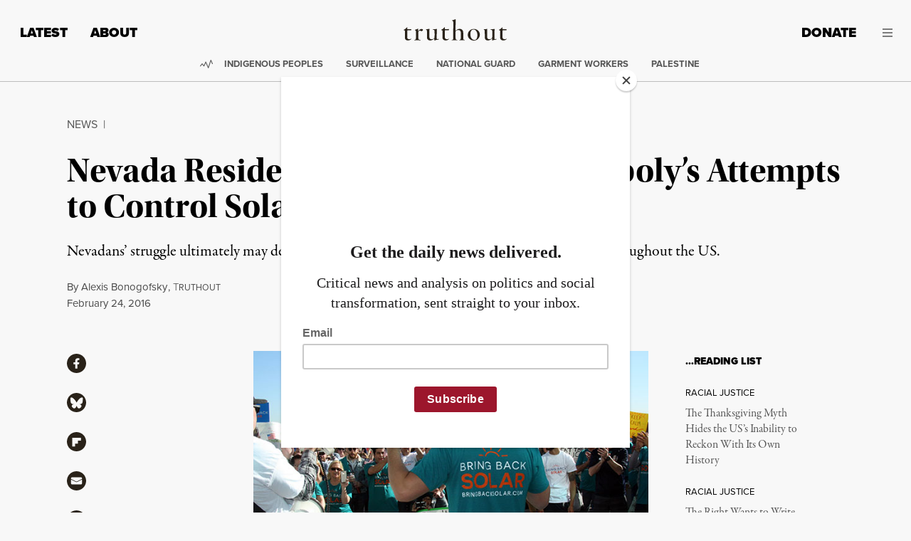

--- FILE ---
content_type: text/css
request_url: https://truthout.org/app/themes/truthout5/public/styles/app.css?id=2bb9d465c07bca0eec10230289b2c463
body_size: 22888
content:
@charset "UTF-8";
/*!
 * Bootstrap  v5.2.1 (https://getbootstrap.com/)
 * Copyright 2011-2022 The Bootstrap Authors
 * Copyright 2011-2022 Twitter, Inc.
 * Licensed under MIT (https://github.com/twbs/bootstrap/blob/main/LICENSE)
 */:root{--bs-lightgray:#f8f8f8;--bs-tan:#d5d1c9;--bs-red:#9c162c;--bs-white:#fff;--bs-black:#000;--bs-gray-100:#f8f9fa;--bs-gray-200:#e9ecef;--bs-gray-300:#dee2e6;--bs-gray-400:#ced4da;--bs-gray-500:#adb5bd;--bs-gray-600:#6c757d;--bs-gray-700:#495057;--bs-gray-800:#343a40;--bs-gray-900:#212529;--bs-primary:#9c162c;--bs-secondary:#6c757d;--bs-success:#198754;--bs-info:#0dcaf0;--bs-warning:#ffc107;--bs-danger:#9c162c;--bs-light:#f8f9fa;--bs-dark:#292219;--bs-primary-rgb:156,22,44;--bs-secondary-rgb:108,117,125;--bs-success-rgb:25,135,84;--bs-info-rgb:13,202,240;--bs-warning-rgb:255,193,7;--bs-danger-rgb:156,22,44;--bs-light-rgb:248,249,250;--bs-dark-rgb:41,34,25;--bs-white-rgb:255,255,255;--bs-black-rgb:0,0,0;--bs-body-color-rgb:0,0,0;--bs-body-bg-rgb:248,248,248;--bs-font-sans-serif:proxima-nova,Frutiger,"Frutiger Linotype",Univers,Calibri,"Gill Sans","Gill Sans MT","Myriad Pro",Myriad,"DejaVu Sans Condensed","Liberation Sans","Nimbus Sans L",Tahoma,Geneva,"Helvetica Neue",Helvetica,Arial,sans-serif;--bs-font-monospace:SFMono-Regular,Menlo,Monaco,Consolas,"Liberation Mono","Courier New",monospace;--bs-gradient:linear-gradient(180deg,hsla(0,0%,100%,.15),hsla(0,0%,100%,0));--bs-body-font-family:garamond-premier-pro,Palatino Linotype,Palatino,Palladio,URW Palladio L,Book Antiqua,Baskerville,Bookman Old Style,Bitstream Charter,Nimbus Roman No9 L,Garamond,Apple Garamond,ITC Garamond Narrow,New Century Schoolbook,Century Schoolbook,Century Schoolbook L,Georgia,serif;--bs-body-font-size:1rem;--bs-body-font-weight:400;--bs-body-line-height:1.5;--bs-body-color:#000;--bs-body-bg:#f8f8f8;--bs-border-width:1px;--bs-border-style:solid;--bs-border-color:#dee2e6;--bs-border-color-translucent:rgba(0,0,0,.175);--bs-border-radius:0;--bs-border-radius-sm:0.25rem;--bs-border-radius-lg:0.5rem;--bs-border-radius-xl:1rem;--bs-border-radius-2xl:2rem;--bs-border-radius-pill:50rem;--bs-link-color:#000;--bs-link-hover-color:#000;--bs-code-color:#d63384;--bs-highlight-bg:#fff3cd}*,:after,:before{box-sizing:border-box}@media (prefers-reduced-motion:no-preference){:root{scroll-behavior:smooth}}body{-webkit-text-size-adjust:100%;-webkit-tap-highlight-color:rgba(0,0,0,0);background-color:var(--bs-body-bg);color:var(--bs-body-color);font-family:var(--bs-body-font-family);font-size:var(--bs-body-font-size);font-weight:var(--bs-body-font-weight);line-height:var(--bs-body-line-height);margin:0;text-align:var(--bs-body-text-align)}hr{border:0;border-top:1px solid;color:inherit;margin:1rem 0;opacity:.25}.h1,.h2,.h3,.h4,.h5,h1,h2,h3,h4,h5{font-family:garamond-premier-pro,Palatino Linotype,Palatino,Palladio,URW Palladio L,Book Antiqua,Baskerville,Bookman Old Style,Bitstream Charter,Nimbus Roman No9 L,Garamond,Apple Garamond,ITC Garamond Narrow,New Century Schoolbook,Century Schoolbook,Century Schoolbook L,Georgia,serif;font-weight:700;line-height:105%;margin-bottom:.5rem;margin-top:0}.h1,h1{font-size:calc(1.375rem + 1.5vw)}@media (min-width:1200px){.h1,h1{font-size:2.5rem}}.h2,h2{font-size:calc(1.325rem + .9vw)}@media (min-width:1200px){.h2,h2{font-size:2rem}}.h3,h3{font-size:calc(1.3rem + .6vw)}@media (min-width:1200px){.h3,h3{font-size:1.75rem}}.h4,h4{font-size:calc(1.275rem + .3vw)}@media (min-width:1200px){.h4,h4{font-size:1.5rem}}.h5,h5{font-size:1.25rem}p{margin-bottom:1rem;margin-top:0}ol,ul{padding-left:2rem}dl,ol,ul{margin-bottom:1rem;margin-top:0}ol ol,ol ul,ul ol,ul ul{margin-bottom:0}dt{font-weight:700}dd{margin-bottom:.5rem;margin-left:0}blockquote{margin:0 0 1rem}b,strong{font-weight:bolder}.small,small{font-size:.875em}sub,sup{font-size:.75em;line-height:0;position:relative;vertical-align:baseline}sub{bottom:-.25em}sup{top:-.5em}a{color:var(--bs-link-color);text-decoration:none}a:hover{color:var(--bs-link-hover-color)}a:not([href]):not([class]),a:not([href]):not([class]):hover{color:inherit;text-decoration:none}code,pre{font-family:var(--bs-font-monospace);font-size:1em}pre{display:block;font-size:.875em;margin-bottom:1rem;margin-top:0;overflow:auto}pre code{color:inherit;font-size:inherit;word-break:normal}code{word-wrap:break-word;color:var(--bs-code-color);font-size:.875em}a>code{color:inherit}figure{margin:0 0 1rem}img,svg{vertical-align:middle}caption{color:#6c757d;padding-bottom:.5rem;padding-top:.5rem;text-align:left}label{display:inline-block}button{border-radius:0}button:focus:not(:focus-visible){outline:0}button,input,select,textarea{font-family:inherit;font-size:inherit;line-height:inherit;margin:0}button,select{text-transform:none}[role=button]{cursor:pointer}select{word-wrap:normal}select:disabled{opacity:1}[list]:not([type=date]):not([type=datetime-local]):not([type=month]):not([type=week]):not([type=time])::-webkit-calendar-picker-indicator{display:none!important}[type=button],[type=reset],[type=submit],button{-webkit-appearance:button}[type=button]:not(:disabled),[type=reset]:not(:disabled),[type=submit]:not(:disabled),button:not(:disabled){cursor:pointer}textarea{resize:vertical}fieldset{border:0;margin:0;min-width:0;padding:0}legend{float:left;font-size:calc(1.275rem + .3vw);line-height:inherit;margin-bottom:.5rem;padding:0;width:100%}@media (min-width:1200px){legend{font-size:1.5rem}}legend+*{clear:left}[type=search]{-webkit-appearance:textfield;outline-offset:-2px}output{display:inline-block}iframe{border:0}summary{cursor:pointer;display:list-item}progress{vertical-align:baseline}[hidden]{display:none!important}.list-inline,.list-unstyled{list-style:none;padding-left:0}.list-inline-item{display:inline-block}.list-inline-item:not(:last-child){margin-right:.5rem}.blockquote{font-size:1.25rem;margin-bottom:1rem}.blockquote>:last-child{margin-bottom:0}.ar .ar-list__th img,.ar__con>figure img,.author__bio>figure img,.img-fluid,.pg__con>figure img{height:auto;max-width:100%}.figure{display:inline-block}.container,.container-fluid,.container-xl,[class*=wp-block-truthout].is-style-dark .fr__b__ti{--bs-gutter-x:1.5rem;--bs-gutter-y:0;margin-left:auto;margin-right:auto;padding-left:calc(var(--bs-gutter-x)*.5);padding-right:calc(var(--bs-gutter-x)*.5);width:100%}@media (min-width:576px){.container{max-width:540px}}@media (min-width:768px){.container{max-width:720px}}@media (min-width:992px){.container{max-width:960px}}@media (min-width:1200px){.container,.container-xl,[class*=wp-block-truthout].is-style-dark .fr__b__ti{max-width:1140px}}@media (min-width:1400px){.container,.container-xl,[class*=wp-block-truthout].is-style-dark .fr__b__ti{max-width:1320px}}.row{--bs-gutter-x:1.5rem;--bs-gutter-y:0;display:flex;flex-wrap:wrap;margin-left:calc(var(--bs-gutter-x)*-.5);margin-right:calc(var(--bs-gutter-x)*-.5);margin-top:calc(var(--bs-gutter-y)*-1)}.row>*{flex-shrink:0;margin-top:var(--bs-gutter-y);max-width:100%;padding-left:calc(var(--bs-gutter-x)*.5);padding-right:calc(var(--bs-gutter-x)*.5);width:100%}.col{flex:1 0 0%}.row-cols-2>*{flex:0 0 auto;width:50%}.col-auto{flex:0 0 auto;width:auto}.col-1{flex:0 0 auto;width:8.33333333%}.col-2{flex:0 0 auto;width:16.66666667%}.col-3{flex:0 0 auto;width:25%}.col-4{flex:0 0 auto;width:33.33333333%}.col-5{flex:0 0 auto;width:41.66666667%}.col-6{flex:0 0 auto;width:50%}.col-7{flex:0 0 auto;width:58.33333333%}.col-8{flex:0 0 auto;width:66.66666667%}.col-9{flex:0 0 auto;width:75%}.col-10{flex:0 0 auto;width:83.33333333%}.col-11{flex:0 0 auto;width:91.66666667%}.col-12{flex:0 0 auto;width:100%}.offset-1{margin-left:8.33333333%}.offset-2{margin-left:16.66666667%}.offset-3{margin-left:25%}.offset-4{margin-left:33.33333333%}.offset-5{margin-left:41.66666667%}.offset-6{margin-left:50%}.offset-7{margin-left:58.33333333%}.offset-8{margin-left:66.66666667%}.offset-9{margin-left:75%}.offset-10{margin-left:83.33333333%}.offset-11{margin-left:91.66666667%}.g-0,.gx-0{--bs-gutter-x:0}.g-0{--bs-gutter-y:0}.gx-3{--bs-gutter-x:1rem}@media (min-width:576px){.col-sm{flex:1 0 0%}.col-sm-auto{flex:0 0 auto;width:auto}.col-sm-1{flex:0 0 auto;width:8.33333333%}.col-sm-2{flex:0 0 auto;width:16.66666667%}.col-sm-3{flex:0 0 auto;width:25%}.col-sm-4{flex:0 0 auto;width:33.33333333%}.col-sm-5{flex:0 0 auto;width:41.66666667%}.col-sm-6{flex:0 0 auto;width:50%}.col-sm-7{flex:0 0 auto;width:58.33333333%}.col-sm-8{flex:0 0 auto;width:66.66666667%}.col-sm-9{flex:0 0 auto;width:75%}.col-sm-10{flex:0 0 auto;width:83.33333333%}.col-sm-11{flex:0 0 auto;width:91.66666667%}.col-sm-12{flex:0 0 auto;width:100%}.offset-sm-0{margin-left:0}.offset-sm-1{margin-left:8.33333333%}.offset-sm-2{margin-left:16.66666667%}.offset-sm-3{margin-left:25%}.offset-sm-4{margin-left:33.33333333%}.offset-sm-5{margin-left:41.66666667%}.offset-sm-6{margin-left:50%}.offset-sm-7{margin-left:58.33333333%}.offset-sm-8{margin-left:66.66666667%}.offset-sm-9{margin-left:75%}.offset-sm-10{margin-left:83.33333333%}.offset-sm-11{margin-left:91.66666667%}}@media (min-width:768px){.col-md{flex:1 0 0%}.row-cols-md-1>*{flex:0 0 auto;width:100%}.row-cols-md-3>*{flex:0 0 auto;width:33.3333333333%}.col-md-auto{flex:0 0 auto;width:auto}.col-md-1{flex:0 0 auto;width:8.33333333%}.col-md-2{flex:0 0 auto;width:16.66666667%}.col-md-3{flex:0 0 auto;width:25%}.col-md-4{flex:0 0 auto;width:33.33333333%}.col-md-5{flex:0 0 auto;width:41.66666667%}.col-md-6{flex:0 0 auto;width:50%}.col-md-7{flex:0 0 auto;width:58.33333333%}.col-md-8{flex:0 0 auto;width:66.66666667%}.col-md-9{flex:0 0 auto;width:75%}.col-md-10{flex:0 0 auto;width:83.33333333%}.col-md-11{flex:0 0 auto;width:91.66666667%}.col-md-12{flex:0 0 auto;width:100%}.offset-md-0{margin-left:0}.offset-md-1{margin-left:8.33333333%}.offset-md-2{margin-left:16.66666667%}.offset-md-3{margin-left:25%}.offset-md-4{margin-left:33.33333333%}.offset-md-5{margin-left:41.66666667%}.offset-md-6{margin-left:50%}.offset-md-7{margin-left:58.33333333%}.offset-md-8{margin-left:66.66666667%}.offset-md-9{margin-left:75%}.offset-md-10{margin-left:83.33333333%}.offset-md-11{margin-left:91.66666667%}.gx-md-4{--bs-gutter-x:1.5rem}}@media (min-width:992px){.col-lg{flex:1 0 0%}.col-lg-auto{flex:0 0 auto;width:auto}.col-lg-1{flex:0 0 auto;width:8.33333333%}.col-lg-2{flex:0 0 auto;width:16.66666667%}.col-lg-3{flex:0 0 auto;width:25%}.col-lg-4{flex:0 0 auto;width:33.33333333%}.col-lg-5{flex:0 0 auto;width:41.66666667%}.col-lg-6{flex:0 0 auto;width:50%}.col-lg-7{flex:0 0 auto;width:58.33333333%}.col-lg-8{flex:0 0 auto;width:66.66666667%}.col-lg-9{flex:0 0 auto;width:75%}.col-lg-10{flex:0 0 auto;width:83.33333333%}.col-lg-11{flex:0 0 auto;width:91.66666667%}.col-lg-12{flex:0 0 auto;width:100%}.offset-lg-0{margin-left:0}.offset-lg-1{margin-left:8.33333333%}.offset-lg-2{margin-left:16.66666667%}.offset-lg-3{margin-left:25%}.offset-lg-4{margin-left:33.33333333%}.offset-lg-5{margin-left:41.66666667%}.offset-lg-6{margin-left:50%}.offset-lg-7{margin-left:58.33333333%}.offset-lg-8{margin-left:66.66666667%}.offset-lg-9{margin-left:75%}.offset-lg-10{margin-left:83.33333333%}.offset-lg-11{margin-left:91.66666667%}}@media (min-width:1200px){.col-xl{flex:1 0 0%}.col-xl-auto{flex:0 0 auto;width:auto}.col-xl-1{flex:0 0 auto;width:8.33333333%}.col-xl-2{flex:0 0 auto;width:16.66666667%}.col-xl-3{flex:0 0 auto;width:25%}.col-xl-4{flex:0 0 auto;width:33.33333333%}.col-xl-5{flex:0 0 auto;width:41.66666667%}.col-xl-6{flex:0 0 auto;width:50%}.col-xl-7{flex:0 0 auto;width:58.33333333%}.col-xl-8{flex:0 0 auto;width:66.66666667%}.col-xl-9{flex:0 0 auto;width:75%}.col-xl-10{flex:0 0 auto;width:83.33333333%}.col-xl-11{flex:0 0 auto;width:91.66666667%}.col-xl-12{flex:0 0 auto;width:100%}.offset-xl-0{margin-left:0}.offset-xl-1{margin-left:8.33333333%}.offset-xl-2{margin-left:16.66666667%}.offset-xl-3{margin-left:25%}.offset-xl-4{margin-left:33.33333333%}.offset-xl-5{margin-left:41.66666667%}.offset-xl-6{margin-left:50%}.offset-xl-7{margin-left:58.33333333%}.offset-xl-8{margin-left:66.66666667%}.offset-xl-9{margin-left:75%}.offset-xl-10{margin-left:83.33333333%}.offset-xl-11{margin-left:91.66666667%}}@media (min-width:1400px){.col-xxl{flex:1 0 0%}.col-xxl-auto{flex:0 0 auto;width:auto}.col-xxl-1{flex:0 0 auto;width:8.33333333%}.col-xxl-2{flex:0 0 auto;width:16.66666667%}.col-xxl-3{flex:0 0 auto;width:25%}.col-xxl-4{flex:0 0 auto;width:33.33333333%}.col-xxl-5{flex:0 0 auto;width:41.66666667%}.col-xxl-6{flex:0 0 auto;width:50%}.col-xxl-7{flex:0 0 auto;width:58.33333333%}.col-xxl-8{flex:0 0 auto;width:66.66666667%}.col-xxl-9{flex:0 0 auto;width:75%}.col-xxl-10{flex:0 0 auto;width:83.33333333%}.col-xxl-11{flex:0 0 auto;width:91.66666667%}.col-xxl-12{flex:0 0 auto;width:100%}.offset-xxl-0{margin-left:0}.offset-xxl-1{margin-left:8.33333333%}.offset-xxl-2{margin-left:16.66666667%}.offset-xxl-3{margin-left:25%}.offset-xxl-4{margin-left:33.33333333%}.offset-xxl-5{margin-left:41.66666667%}.offset-xxl-6{margin-left:50%}.offset-xxl-7{margin-left:58.33333333%}.offset-xxl-8{margin-left:66.66666667%}.offset-xxl-9{margin-left:75%}.offset-xxl-10{margin-left:83.33333333%}.offset-xxl-11{margin-left:91.66666667%}}@media (min-width:1600px){.col-2xl{flex:1 0 0%}.col-2xl-auto{flex:0 0 auto;width:auto}.col-2xl-1{flex:0 0 auto;width:8.33333333%}.col-2xl-2{flex:0 0 auto;width:16.66666667%}.col-2xl-3{flex:0 0 auto;width:25%}.col-2xl-4{flex:0 0 auto;width:33.33333333%}.col-2xl-5{flex:0 0 auto;width:41.66666667%}.col-2xl-6{flex:0 0 auto;width:50%}.col-2xl-7{flex:0 0 auto;width:58.33333333%}.col-2xl-8{flex:0 0 auto;width:66.66666667%}.col-2xl-9{flex:0 0 auto;width:75%}.col-2xl-10{flex:0 0 auto;width:83.33333333%}.col-2xl-11{flex:0 0 auto;width:91.66666667%}.col-2xl-12{flex:0 0 auto;width:100%}.offset-2xl-0{margin-left:0}.offset-2xl-1{margin-left:8.33333333%}.offset-2xl-2{margin-left:16.66666667%}.offset-2xl-3{margin-left:25%}.offset-2xl-4{margin-left:33.33333333%}.offset-2xl-5{margin-left:41.66666667%}.offset-2xl-6{margin-left:50%}.offset-2xl-7{margin-left:58.33333333%}.offset-2xl-8{margin-left:66.66666667%}.offset-2xl-9{margin-left:75%}.offset-2xl-10{margin-left:83.33333333%}.offset-2xl-11{margin-left:91.66666667%}}.form-label{margin-bottom:.5rem}.col-form-label{font-size:inherit;line-height:1.5;margin-bottom:0;padding-bottom:calc(.375rem + 1px);padding-top:calc(.375rem + 1px)}.col-form-label-lg{font-size:1.25rem;padding-bottom:calc(.5rem + 1px);padding-top:calc(.5rem + 1px)}.col-form-label-sm{font-size:.875rem;padding-bottom:calc(.25rem + 1px);padding-top:calc(.25rem + 1px)}.form-control{-webkit-appearance:none;appearance:none;background-clip:padding-box;background-color:#f8f8f8;border:1px solid rgba(0,0,0,.15);border-radius:0;color:#000;display:block;font-size:1rem;font-weight:400;line-height:1.5;padding:.375rem .75rem;transition:border-color .15s ease-in-out,box-shadow .15s ease-in-out;width:100%}@media (prefers-reduced-motion:reduce){.form-control{transition:none}}.form-control[type=file]{overflow:hidden}.form-control[type=file]:not(:disabled):not([readonly]){cursor:pointer}.form-control:focus{background-color:#f8f8f8;border-color:#ce8b96;box-shadow:0 0 0 .25rem rgba(156,22,44,.25);color:#000;outline:0}.form-control::-webkit-date-and-time-value{height:1.5em}.form-control::placeholder{color:#6c757d;opacity:1}.form-control:disabled{background-color:#e9ecef;opacity:1}.form-control::file-selector-button{background-color:#e9ecef;border:0 solid;border-color:inherit;border-inline-end-width:1px;border-radius:0;color:#000;margin:-.375rem -.75rem;margin-inline-end:.75rem;padding:.375rem .75rem;pointer-events:none;transition:color .15s ease-in-out,background-color .15s ease-in-out,border-color .15s ease-in-out,box-shadow .15s ease-in-out}@media (prefers-reduced-motion:reduce){.form-control::file-selector-button{transition:none}}.form-control:hover:not(:disabled):not([readonly])::file-selector-button{background-color:#dde0e3}textarea.form-control{min-height:calc(1.5em + .75rem + 2px)}.form-check-input{-webkit-appearance:none;appearance:none;background-color:#f8f8f8;background-position:50%;background-repeat:no-repeat;background-size:contain;border:1px solid rgba(0,0,0,.25);height:1em;margin-top:.25em;-webkit-print-color-adjust:exact;print-color-adjust:exact;vertical-align:top;width:1em}.form-check-input[type=radio]{border-radius:50%}.form-check-input:active{filter:brightness(90%)}.form-check-input:focus{border-color:#ce8b96;box-shadow:0 0 0 .25rem rgba(156,22,44,.25);outline:0}.form-check-input:checked{background-color:#9c162c;border-color:#9c162c}.form-check-input:checked[type=radio]{background-image:url("data:image/svg+xml;charset=utf-8,%3Csvg xmlns='http://www.w3.org/2000/svg' viewBox='-4 -4 8 8'%3E%3Ccircle r='2' fill='%23fff'/%3E%3C/svg%3E")}.form-check-input:disabled{filter:none;opacity:.5;pointer-events:none}.input-group{align-items:stretch;display:flex;flex-wrap:wrap;position:relative;width:100%}.input-group>.form-control{flex:1 1 auto;min-width:0;position:relative;width:1%}.input-group>.form-control:focus{z-index:5}.input-group .btn,.input-group .button{position:relative;z-index:2}.input-group .btn:focus,.input-group .button:focus{z-index:5}.input-group.has-validation>.dropdown-toggle:nth-last-child(n+4),.input-group.has-validation>:nth-last-child(n+3):not(.dropdown-toggle):not(.dropdown-menu):not(.form-floating),.input-group:not(.has-validation)>.dropdown-toggle:nth-last-child(n+3),.input-group:not(.has-validation)>:not(:last-child):not(.dropdown-toggle):not(.dropdown-menu):not(.form-floating){border-bottom-right-radius:0;border-top-right-radius:0}.input-group>:not(:first-child):not(.dropdown-menu):not(.valid-tooltip):not(.valid-feedback):not(.invalid-tooltip):not(.invalid-feedback){border-bottom-left-radius:0;border-top-left-radius:0;margin-left:-1px}.form-control.is-valid{background-image:url("data:image/svg+xml;charset=utf-8,%3Csvg xmlns='http://www.w3.org/2000/svg' viewBox='0 0 8 8'%3E%3Cpath fill='%23198754' d='M2.3 6.73.6 4.53c-.4-1.04.46-1.4 1.1-.8l1.1 1.4 3.4-3.8c.6-.63 1.6-.27 1.2.7l-4 4.6c-.43.5-.8.4-1.1.1z'/%3E%3C/svg%3E");background-position:right calc(.375em + .1875rem) center;background-repeat:no-repeat;background-size:calc(.75em + .375rem) calc(.75em + .375rem);border-color:#198754;padding-right:calc(1.5em + .75rem)}.form-control.is-valid:focus{border-color:#198754;box-shadow:0 0 0 .25rem rgba(25,135,84,.25)}textarea.form-control.is-valid{background-position:top calc(.375em + .1875rem) right calc(.375em + .1875rem);padding-right:calc(1.5em + .75rem)}.form-check-input.is-valid{border-color:#198754}.form-check-input.is-valid:checked{background-color:#198754}.form-check-input.is-valid:focus{box-shadow:0 0 0 .25rem rgba(25,135,84,.25)}.input-group>.form-control:not(:focus).is-valid{z-index:3}.form-control.is-invalid{background-image:url("data:image/svg+xml;charset=utf-8,%3Csvg xmlns='http://www.w3.org/2000/svg' width='12' height='12' fill='none' stroke='%239C162C'%3E%3Ccircle cx='6' cy='6' r='4.5'/%3E%3Cpath stroke-linejoin='round' d='M5.8 3.6h.4L6 6.5z'/%3E%3Ccircle cx='6' cy='8.2' r='.6' fill='%239C162C' stroke='none'/%3E%3C/svg%3E");background-position:right calc(.375em + .1875rem) center;background-repeat:no-repeat;background-size:calc(.75em + .375rem) calc(.75em + .375rem);border-color:#9c162c;padding-right:calc(1.5em + .75rem)}.form-control.is-invalid:focus{border-color:#9c162c;box-shadow:0 0 0 .25rem rgba(156,22,44,.25)}textarea.form-control.is-invalid{background-position:top calc(.375em + .1875rem) right calc(.375em + .1875rem);padding-right:calc(1.5em + .75rem)}.form-check-input.is-invalid{border-color:#9c162c}.form-check-input.is-invalid:checked{background-color:#9c162c}.form-check-input.is-invalid:focus{box-shadow:0 0 0 .25rem rgba(156,22,44,.25)}.input-group>.form-control:not(:focus).is-invalid{z-index:4}.btn,.button{--bs-btn-padding-x:0.75rem;--bs-btn-padding-y:0.375rem;--bs-btn-font-family: ;--bs-btn-font-size:1rem;--bs-btn-font-weight:600;--bs-btn-line-height:1.5;--bs-btn-color:#000;--bs-btn-bg:transparent;--bs-btn-border-width:1px;--bs-btn-border-color:transparent;--bs-btn-border-radius:0;--bs-btn-hover-border-color:transparent;--bs-btn-box-shadow:inset 0 1px 0 hsla(0,0%,100%,.15),0 1px 1px rgba(0,0,0,.075);--bs-btn-disabled-opacity:0.65;--bs-btn-focus-box-shadow:0 0 0 0.25rem rgba(var(--bs-btn-focus-shadow-rgb),.5);background-color:var(--bs-btn-bg);border:var(--bs-btn-border-width) solid var(--bs-btn-border-color);border-radius:var(--bs-btn-border-radius);color:var(--bs-btn-color);cursor:pointer;display:inline-block;font-family:var(--bs-btn-font-family);font-size:var(--bs-btn-font-size);font-weight:var(--bs-btn-font-weight);line-height:var(--bs-btn-line-height);padding:var(--bs-btn-padding-y) var(--bs-btn-padding-x);text-align:center;transition:color .15s ease-in-out,background-color .15s ease-in-out,border-color .15s ease-in-out,box-shadow .15s ease-in-out;-webkit-user-select:none;user-select:none;vertical-align:middle}@media (prefers-reduced-motion:reduce){.btn,.button{transition:none}}.btn:first-child:hover,.button:first-child:hover,:not(.btn-check)+.btn:hover,:not(.btn-check)+.button:hover{background-color:var(--bs-btn-hover-bg);border-color:var(--bs-btn-hover-border-color);color:var(--bs-btn-hover-color)}.btn:focus-visible,.button:focus-visible{background-color:var(--bs-btn-hover-bg);border-color:var(--bs-btn-hover-border-color);box-shadow:var(--bs-btn-focus-box-shadow);color:var(--bs-btn-hover-color);outline:0}.active.button,.btn.active,.btn.show,.btn:first-child:active,.button:first-child:active,.show.button,:not(.btn-check)+.btn:active,:not(.btn-check)+.button:active{background-color:var(--bs-btn-active-bg);border-color:var(--bs-btn-active-border-color);color:var(--bs-btn-active-color)}.active.button:focus-visible,.btn.active:focus-visible,.btn.show:focus-visible,.btn:first-child:active:focus-visible,.button:first-child:active:focus-visible,.show.button:focus-visible,:not(.btn-check)+.btn:active:focus-visible,:not(.btn-check)+.button:active:focus-visible{box-shadow:var(--bs-btn-focus-box-shadow)}.btn.disabled,.btn:disabled,.button:disabled,.disabled.button,fieldset:disabled .btn,fieldset:disabled .button{background-color:var(--bs-btn-disabled-bg);border-color:var(--bs-btn-disabled-border-color);color:var(--bs-btn-disabled-color);opacity:var(--bs-btn-disabled-opacity);pointer-events:none}.button{--bs-btn-color:#fff;--bs-btn-bg:#9c162c;--bs-btn-border-color:#9c162c;--bs-btn-hover-color:#fff;--bs-btn-hover-bg:#851325;--bs-btn-hover-border-color:#7d1223;--bs-btn-focus-shadow-rgb:171,57,76;--bs-btn-active-color:#fff;--bs-btn-active-bg:#7d1223;--bs-btn-active-border-color:#751121;--bs-btn-active-shadow:inset 0 3px 5px rgba(0,0,0,.125);--bs-btn-disabled-color:#fff;--bs-btn-disabled-bg:#9c162c;--bs-btn-disabled-border-color:#9c162c}.btn-secondary{--bs-btn-color:#fff;--bs-btn-bg:#6c757d;--bs-btn-border-color:#6c757d;--bs-btn-hover-color:#fff;--bs-btn-hover-bg:#5c636a;--bs-btn-hover-border-color:#565e64;--bs-btn-focus-shadow-rgb:130,138,145;--bs-btn-active-color:#fff;--bs-btn-active-bg:#565e64;--bs-btn-active-border-color:#51585e;--bs-btn-active-shadow:inset 0 3px 5px rgba(0,0,0,.125);--bs-btn-disabled-color:#fff;--bs-btn-disabled-bg:#6c757d;--bs-btn-disabled-border-color:#6c757d}.btn-danger{--bs-btn-color:#fff;--bs-btn-bg:#9c162c;--bs-btn-border-color:#9c162c;--bs-btn-hover-color:#fff;--bs-btn-hover-bg:#851325;--bs-btn-hover-border-color:#7d1223;--bs-btn-focus-shadow-rgb:171,57,76;--bs-btn-active-color:#fff;--bs-btn-active-bg:#7d1223;--bs-btn-active-border-color:#751121;--bs-btn-active-shadow:inset 0 3px 5px rgba(0,0,0,.125);--bs-btn-disabled-color:#fff;--bs-btn-disabled-bg:#9c162c;--bs-btn-disabled-border-color:#9c162c}.fade{transition:opacity .15s linear}@media (prefers-reduced-motion:reduce){.fade{transition:none}}.fade:not(.show){opacity:0}.collapse:not(.show){display:none}.dropdown{position:relative}.dropdown-toggle{white-space:nowrap}.dropdown-menu{--bs-dropdown-zindex:1000;--bs-dropdown-min-width:10rem;--bs-dropdown-padding-x:0;--bs-dropdown-padding-y:0.5rem;--bs-dropdown-spacer:0.125rem;--bs-dropdown-font-size:1rem;--bs-dropdown-color:#000;--bs-dropdown-bg:transparent;--bs-dropdown-border-color:transparent;--bs-dropdown-border-radius:0;--bs-dropdown-border-width:0;--bs-dropdown-inner-border-radius:0;--bs-dropdown-divider-bg:transparent;--bs-dropdown-divider-margin-y:0;--bs-dropdown-box-shadow:none;--bs-dropdown-link-color:#212529;--bs-dropdown-link-hover-color:#9c162c;--bs-dropdown-link-hover-bg:transparent;--bs-dropdown-link-active-color:#fff;--bs-dropdown-link-active-bg:transparent;--bs-dropdown-link-disabled-color:#adb5bd;--bs-dropdown-item-padding-x:0;--bs-dropdown-item-padding-y:0;--bs-dropdown-header-color:#6c757d;--bs-dropdown-header-padding-x:0;--bs-dropdown-header-padding-y:0.5rem;background-clip:padding-box;background-color:var(--bs-dropdown-bg);border:var(--bs-dropdown-border-width) solid var(--bs-dropdown-border-color);border-radius:var(--bs-dropdown-border-radius);color:var(--bs-dropdown-color);display:none;font-size:var(--bs-dropdown-font-size);list-style:none;margin:0;min-width:var(--bs-dropdown-min-width);padding:var(--bs-dropdown-padding-y) var(--bs-dropdown-padding-x);position:absolute;text-align:left;z-index:var(--bs-dropdown-zindex)}.dropdown-item{background-color:transparent;border:0;clear:both;color:var(--bs-dropdown-link-color);display:block;font-weight:400;padding:var(--bs-dropdown-item-padding-y) var(--bs-dropdown-item-padding-x);text-align:inherit;white-space:nowrap;width:100%}.dropdown-item:focus,.dropdown-item:hover{background-color:var(--bs-dropdown-link-hover-bg);color:var(--bs-dropdown-link-hover-color)}.dropdown-item.active,.dropdown-item:active{background-color:var(--bs-dropdown-link-active-bg);color:var(--bs-dropdown-link-active-color);text-decoration:none}.dropdown-item.disabled,.dropdown-item:disabled{background-color:transparent;color:var(--bs-dropdown-link-disabled-color);pointer-events:none}.dropdown-menu.show{display:block}.nav,.widget .menu:not(.social-follow){--bs-nav-link-padding-x:1rem;--bs-nav-link-padding-y:0.5rem;--bs-nav-link-font-weight: ;--bs-nav-link-color:var(--bs-link-color);--bs-nav-link-hover-color:var(--bs-link-hover-color);--bs-nav-link-disabled-color:#6c757d;display:flex;flex-wrap:wrap;list-style:none;margin-bottom:0;padding-left:0}.nav-link,.widget .menu:not(.social-follow) .menu-item a{color:var(--bs-nav-link-color);display:block;font-size:var(--bs-nav-link-font-size);font-weight:var(--bs-nav-link-font-weight);padding:var(--bs-nav-link-padding-y) var(--bs-nav-link-padding-x);transition:color .15s ease-in-out,background-color .15s ease-in-out,border-color .15s ease-in-out}@media (prefers-reduced-motion:reduce){.nav-link,.widget .menu:not(.social-follow) .menu-item a{transition:none}}.nav-link:focus,.nav-link:hover,.widget .menu:not(.social-follow) .menu-item a:focus,.widget .menu:not(.social-follow) .menu-item a:hover{color:var(--bs-nav-link-hover-color)}.nav-link.disabled,.widget .menu:not(.social-follow) .menu-item a.disabled{color:var(--bs-nav-link-disabled-color);cursor:default;pointer-events:none}.navbar-toggler{background-color:transparent;border:var(--bs-border-width) solid var(--bs-navbar-toggler-border-color);border-radius:var(--bs-navbar-toggler-border-radius);color:var(--bs-navbar-color);font-size:var(--bs-navbar-toggler-font-size);line-height:1;padding:var(--bs-navbar-toggler-padding-y) var(--bs-navbar-toggler-padding-x);transition:var(--bs-navbar-toggler-transition)}@media (prefers-reduced-motion:reduce){.navbar-toggler{transition:none}}.navbar-toggler:hover{text-decoration:none}.navbar-toggler:focus{box-shadow:0 0 0 var(--bs-navbar-toggler-focus-width);outline:0;text-decoration:none}.navbar-toggler-icon{background-image:var(--bs-navbar-toggler-icon-bg);background-position:50%;background-repeat:no-repeat;background-size:100%;display:inline-block;height:1.5em;vertical-align:middle;width:1.5em}.pagination{--bs-pagination-padding-x:0.75rem;--bs-pagination-padding-y:0.375rem;--bs-pagination-font-size:1rem;--bs-pagination-color:var(--bs-link-color);--bs-pagination-bg:#fff;--bs-pagination-border-width:1px;--bs-pagination-border-color:#dee2e6;--bs-pagination-border-radius:0;--bs-pagination-hover-color:var(--bs-link-hover-color);--bs-pagination-hover-bg:#e9ecef;--bs-pagination-hover-border-color:#dee2e6;--bs-pagination-focus-color:var(--bs-link-hover-color);--bs-pagination-focus-bg:#e9ecef;--bs-pagination-focus-box-shadow:0 0 0 0.25rem rgba(156,22,44,.25);--bs-pagination-active-color:#fff;--bs-pagination-active-bg:#9c162c;--bs-pagination-active-border-color:#9c162c;--bs-pagination-disabled-color:#6c757d;--bs-pagination-disabled-bg:#fff;--bs-pagination-disabled-border-color:#dee2e6;display:flex;list-style:none;padding-left:0}.page-link{background-color:var(--bs-pagination-bg);border:var(--bs-pagination-border-width) solid var(--bs-pagination-border-color);color:var(--bs-pagination-color);display:block;font-size:var(--bs-pagination-font-size);padding:var(--bs-pagination-padding-y) var(--bs-pagination-padding-x);position:relative;transition:color .15s ease-in-out,background-color .15s ease-in-out,border-color .15s ease-in-out,box-shadow .15s ease-in-out}@media (prefers-reduced-motion:reduce){.page-link{transition:none}}.page-link:hover{background-color:var(--bs-pagination-hover-bg);border-color:var(--bs-pagination-hover-border-color);color:var(--bs-pagination-hover-color);z-index:2}.page-link:focus{background-color:var(--bs-pagination-focus-bg);box-shadow:var(--bs-pagination-focus-box-shadow);color:var(--bs-pagination-focus-color);outline:0;z-index:3}.active>.page-link,.page-link.active{background-color:var(--bs-pagination-active-bg);border-color:var(--bs-pagination-active-border-color);color:var(--bs-pagination-active-color);z-index:3}.disabled>.page-link,.page-link.disabled{background-color:var(--bs-pagination-disabled-bg);border-color:var(--bs-pagination-disabled-border-color);color:var(--bs-pagination-disabled-color);pointer-events:none}.page-item:not(:first-child) .page-link{margin-left:-1px}.page-item:first-child .page-link{border-bottom-left-radius:var(--bs-pagination-border-radius);border-top-left-radius:var(--bs-pagination-border-radius)}.page-item:last-child .page-link{border-bottom-right-radius:var(--bs-pagination-border-radius);border-top-right-radius:var(--bs-pagination-border-radius)}.alert{--bs-alert-bg:transparent;--bs-alert-padding-x:1rem;--bs-alert-padding-y:1rem;--bs-alert-margin-bottom:1rem;--bs-alert-color:inherit;--bs-alert-border-color:transparent;--bs-alert-border:1px solid var(--bs-alert-border-color);--bs-alert-border-radius:0;background-color:var(--bs-alert-bg);border:var(--bs-alert-border);border-radius:var(--bs-alert-border-radius);color:var(--bs-alert-color);margin-bottom:var(--bs-alert-margin-bottom);padding:var(--bs-alert-padding-y) var(--bs-alert-padding-x);position:relative}@keyframes progress-bar-stripes{0%{background-position-x:1rem}}.progress{--bs-progress-height:1rem;--bs-progress-font-size:0.75rem;--bs-progress-bg:#e9ecef;--bs-progress-border-radius:0;--bs-progress-box-shadow:inset 0 1px 2px rgba(0,0,0,.075);--bs-progress-bar-color:#fff;--bs-progress-bar-bg:#9c162c;--bs-progress-bar-transition:width 0.6s ease;background-color:var(--bs-progress-bg);border-radius:var(--bs-progress-border-radius);display:flex;font-size:var(--bs-progress-font-size);height:var(--bs-progress-height);overflow:hidden}.btn-close{background:transparent url("data:image/svg+xml;charset=utf-8,%3Csvg xmlns='http://www.w3.org/2000/svg' viewBox='0 0 16 16'%3E%3Cpath d='M.293.293a1 1 0 0 1 1.414 0L8 6.586 14.293.293a1 1 0 1 1 1.414 1.414L9.414 8l6.293 6.293a1 1 0 0 1-1.414 1.414L8 9.414l-6.293 6.293a1 1 0 0 1-1.414-1.414L6.586 8 .293 1.707a1 1 0 0 1 0-1.414z'/%3E%3C/svg%3E") 50%/1em auto no-repeat;border:0;border-radius:0;box-sizing:content-box;color:#000;height:1em;opacity:.5;padding:.25em;width:1em}.btn-close:hover{color:#000;opacity:.75;text-decoration:none}.btn-close:focus{box-shadow:0 0 0 .25rem rgba(156,22,44,.25);opacity:1;outline:0}.btn-close.disabled,.btn-close:disabled{opacity:.25;pointer-events:none;-webkit-user-select:none;user-select:none}.modal{--bs-modal-zindex:1055;--bs-modal-width:500px;--bs-modal-padding:1rem;--bs-modal-margin:0.5rem;--bs-modal-color: ;--bs-modal-bg:#fff;--bs-modal-border-color:var(--bs-border-color-translucent);--bs-modal-border-width:1px;--bs-modal-border-radius:0.5rem;--bs-modal-box-shadow:0 0.125rem 0.25rem rgba(0,0,0,.075);--bs-modal-inner-border-radius:calc(0.5rem - 1px);--bs-modal-header-padding-x:1rem;--bs-modal-header-padding-y:1rem;--bs-modal-header-padding:1rem 1rem;--bs-modal-header-border-color:var(--bs-border-color);--bs-modal-header-border-width:1px;--bs-modal-title-line-height:1.5;--bs-modal-footer-gap:0.5rem;--bs-modal-footer-bg: ;--bs-modal-footer-border-color:var(--bs-border-color);--bs-modal-footer-border-width:1px;display:none;height:100%;left:0;outline:0;overflow-x:hidden;overflow-y:auto;position:fixed;top:0;width:100%;z-index:var(--bs-modal-zindex)}.modal-dialog{margin:var(--bs-modal-margin);pointer-events:none;position:relative;width:auto}.modal.fade .modal-dialog{transform:translateY(-50px);transition:transform .3s ease-out}@media (prefers-reduced-motion:reduce){.modal.fade .modal-dialog{transition:none}}.modal.show .modal-dialog{transform:none}.modal-content{background-clip:padding-box;background-color:var(--bs-modal-bg);border:var(--bs-modal-border-width) solid var(--bs-modal-border-color);border-radius:var(--bs-modal-border-radius);color:var(--bs-modal-color);display:flex;flex-direction:column;outline:0;pointer-events:auto;position:relative;width:100%}.modal-backdrop{--bs-backdrop-zindex:1050;--bs-backdrop-bg:#000;--bs-backdrop-opacity:0.5;background-color:var(--bs-backdrop-bg);height:100vh;left:0;position:fixed;top:0;width:100vw;z-index:var(--bs-backdrop-zindex)}.modal-backdrop.fade{opacity:0}.modal-backdrop.show{opacity:var(--bs-backdrop-opacity)}.modal-header{align-items:center;border-bottom:var(--bs-modal-header-border-width) solid var(--bs-modal-header-border-color);border-top-left-radius:var(--bs-modal-inner-border-radius);border-top-right-radius:var(--bs-modal-inner-border-radius);display:flex;flex-shrink:0;justify-content:space-between;padding:var(--bs-modal-header-padding)}.modal-header .btn-close{margin:calc(var(--bs-modal-header-padding-y)*-.5) calc(var(--bs-modal-header-padding-x)*-.5) calc(var(--bs-modal-header-padding-y)*-.5) auto;padding:calc(var(--bs-modal-header-padding-y)*.5) calc(var(--bs-modal-header-padding-x)*.5)}.modal-title{line-height:var(--bs-modal-title-line-height);margin-bottom:0}.modal-body{flex:1 1 auto;padding:var(--bs-modal-padding);position:relative}.modal-footer{align-items:center;background-color:var(--bs-modal-footer-bg);border-bottom-left-radius:var(--bs-modal-inner-border-radius);border-bottom-right-radius:var(--bs-modal-inner-border-radius);border-top:var(--bs-modal-footer-border-width) solid var(--bs-modal-footer-border-color);display:flex;flex-shrink:0;flex-wrap:wrap;justify-content:flex-end;padding:calc(var(--bs-modal-padding) - var(--bs-modal-footer-gap)*.5)}.modal-footer>*{margin:calc(var(--bs-modal-footer-gap)*.5)}@media (min-width:576px){.modal{--bs-modal-margin:1.75rem;--bs-modal-box-shadow:0 0.5rem 1rem rgba(0,0,0,.15)}.modal-dialog{margin-left:auto;margin-right:auto;max-width:var(--bs-modal-width)}}@media (min-width:992px){.modal-lg{--bs-modal-width:800px}}@keyframes spinner-border{to{transform:rotate(1turn)}}@keyframes spinner-grow{0%{transform:scale(0)}50%{opacity:1;transform:none}}.offcanvas{--bs-offcanvas-zindex:1045;--bs-offcanvas-width:400px;--bs-offcanvas-height:30vh;--bs-offcanvas-padding-x:1rem;--bs-offcanvas-padding-y:1.125rem;--bs-offcanvas-color: ;--bs-offcanvas-bg:#e5e5e5;--bs-offcanvas-border-width:1px;--bs-offcanvas-border-color:var(--bs-border-color-translucent);--bs-offcanvas-box-shadow:0 0.125rem 0.25rem rgba(0,0,0,.075);background-clip:padding-box;background-color:var(--bs-offcanvas-bg);bottom:0;color:var(--bs-offcanvas-color);display:flex;flex-direction:column;max-width:100%;outline:0;position:fixed;transition:transform .3s ease-in-out;visibility:hidden;z-index:var(--bs-offcanvas-zindex)}@media (prefers-reduced-motion:reduce){.offcanvas{transition:none}}.offcanvas.offcanvas-end{border-left:var(--bs-offcanvas-border-width) solid var(--bs-offcanvas-border-color);right:0;top:0;transform:translateX(100%);width:var(--bs-offcanvas-width)}.offcanvas.show:not(.hiding),.offcanvas.showing{transform:none}.offcanvas.show,.offcanvas.showing{visibility:visible}.offcanvas-header{align-items:center;display:flex;justify-content:space-between;padding:var(--bs-offcanvas-padding-y) var(--bs-offcanvas-padding-x)}.offcanvas-header .btn-close{margin-bottom:calc(var(--bs-offcanvas-padding-y)*-.5);margin-right:calc(var(--bs-offcanvas-padding-x)*-.5);margin-top:calc(var(--bs-offcanvas-padding-y)*-.5);padding:calc(var(--bs-offcanvas-padding-y)*.5) calc(var(--bs-offcanvas-padding-x)*.5)}.offcanvas-body{flex-grow:1;overflow-y:auto;padding:var(--bs-offcanvas-padding-y) var(--bs-offcanvas-padding-x)}.placeholder{background-color:currentcolor;cursor:wait;display:inline-block;min-height:1em;opacity:.5;vertical-align:middle}.placeholder.btn:before,.placeholder.button:before{content:"";display:inline-block}@keyframes placeholder-glow{50%{opacity:.2}}@keyframes placeholder-wave{to{-webkit-mask-position:-200% 0;mask-position:-200% 0}}.clearfix:after{clear:both;content:"";display:block}.ratio{position:relative;width:100%}.ratio:before{content:"";display:block;padding-top:var(--bs-aspect-ratio)}.ratio>*{height:100%;left:0;position:absolute;top:0;width:100%}.ratio-1x1{--bs-aspect-ratio:100%}.ratio-4x3{--bs-aspect-ratio:75%}.ratio-16x9{--bs-aspect-ratio:56.25%}.ratio-18x9{--bs-aspect-ratio:50%}.ratio-21x9{--bs-aspect-ratio:42.8571428571%}.ratio-9x16{--bs-aspect-ratio:177.7777777778%}.ratio-1x2{--bs-aspect-ratio:200%}.fixed-bottom{bottom:0;left:0;position:fixed;right:0;z-index:1030}.sticky-top{position:sticky;top:0;z-index:1020}@media (min-width:768px){.sticky-md-top{position:sticky;top:0;z-index:1020}}.visually-hidden,.visually-hidden-focusable:not(:focus):not(:focus-within){clip:rect(0,0,0,0)!important;border:0!important;height:1px!important;margin:-1px!important;overflow:hidden!important;padding:0!important;position:absolute!important;white-space:nowrap!important;width:1px!important}.align-middle{vertical-align:middle!important}.float-start{float:left!important}.float-end{float:right!important}.float-none{float:none!important}.overflow-hidden{overflow:hidden!important}.d-inline{display:inline!important}.d-block{display:block!important}.d-grid{display:grid!important}.d-flex{display:flex!important}.d-none{display:none!important}.position-relative{position:relative!important}.position-absolute{position:absolute!important}.top-0{top:0!important}.bottom-0{bottom:0!important}.start-0{left:0!important}.end-0{right:0!important}.border-0{border:0!important}.border-top{border-top:var(--bs-border-width) var(--bs-border-style) var(--bs-border-color)!important}.border-bottom{border-bottom:var(--bs-border-width) var(--bs-border-style) var(--bs-border-color)!important}.w-100{width:100%!important}.w-auto{width:auto!important}.mw-100{max-width:100%!important}.h-100{height:100%!important}.h-auto{height:auto!important}.flex-row{flex-direction:row!important}.flex-column,.widget .menu:not(.social-follow){flex-direction:column!important}.flex-wrap{flex-wrap:wrap!important}.flex-nowrap{flex-wrap:nowrap!important}.justify-content-start{justify-content:flex-start!important}.justify-content-end{justify-content:flex-end!important}.justify-content-center{justify-content:center!important}.justify-content-between{justify-content:space-between!important}.justify-content-around{justify-content:space-around!important}.align-items-center{align-items:center!important}.order-first{order:-1!important}.order-0{order:0!important}.order-1{order:1!important}.order-2{order:2!important}.order-3{order:3!important}.order-4{order:4!important}.order-5{order:5!important}.order-last{order:6!important}.m-0{margin:0!important}.m-3{margin:1rem!important}.m-auto{margin:auto!important}.mx-0{margin-left:0!important;margin-right:0!important}.mx-auto{margin-left:auto!important;margin-right:auto!important}.my-0{margin-bottom:0!important;margin-top:0!important}.my-2{margin-bottom:.5rem!important;margin-top:.5rem!important}.my-3{margin-bottom:1rem!important;margin-top:1rem!important}.my-4{margin-bottom:1.5rem!important;margin-top:1.5rem!important}.my-5{margin-bottom:2.5rem!important;margin-top:2.5rem!important}.my-6{margin-bottom:3rem!important;margin-top:3rem!important}.my-auto{margin-bottom:auto!important;margin-top:auto!important}.mt-0{margin-top:0!important}.mt-1{margin-top:.25rem!important}.mt-2{margin-top:.5rem!important}.mt-3{margin-top:1rem!important}.mt-4{margin-top:1.5rem!important}.mt-5{margin-top:2.5rem!important}.mt-6{margin-top:3rem!important}.mt-auto{margin-top:auto!important}.me-0{margin-right:0!important}.me-1{margin-right:.25rem!important}.me-2{margin-right:.5rem!important}.me-3{margin-right:1rem!important}.me-4{margin-right:1.5rem!important}.me-5{margin-right:2.5rem!important}.me-6{margin-right:3rem!important}.me-auto{margin-right:auto!important}.mb-0{margin-bottom:0!important}.mb-1{margin-bottom:.25rem!important}.mb-2{margin-bottom:.5rem!important}.mb-3{margin-bottom:1rem!important}.mb-4{margin-bottom:1.5rem!important}.mb-5{margin-bottom:2.5rem!important}.mb-6{margin-bottom:3rem!important}.mb-auto{margin-bottom:auto!important}.ms-0{margin-left:0!important}.ms-1{margin-left:.25rem!important}.ms-2{margin-left:.5rem!important}.ms-3{margin-left:1rem!important}.ms-4{margin-left:1.5rem!important}.ms-5{margin-left:2.5rem!important}.ms-6{margin-left:3rem!important}.ms-auto{margin-left:auto!important}.mt-n1{margin-top:-.25rem!important}.mt-n2{margin-top:-.5rem!important}.mt-n3{margin-top:-1rem!important}.mt-n4{margin-top:-1.5rem!important}.mt-n5{margin-top:-2.5rem!important}.mt-n6{margin-top:-3rem!important}.me-n1{margin-right:-.25rem!important}.me-n2{margin-right:-.5rem!important}.me-n3{margin-right:-1rem!important}.me-n4{margin-right:-1.5rem!important}.me-n5{margin-right:-2.5rem!important}.me-n6{margin-right:-3rem!important}.mb-n1{margin-bottom:-.25rem!important}.mb-n2{margin-bottom:-.5rem!important}.mb-n3{margin-bottom:-1rem!important}.mb-n4{margin-bottom:-1.5rem!important}.mb-n5{margin-bottom:-2.5rem!important}.mb-n6{margin-bottom:-3rem!important}.ms-n1{margin-left:-.25rem!important}.ms-n2{margin-left:-.5rem!important}.ms-n3{margin-left:-1rem!important}.ms-n4{margin-left:-1.5rem!important}.ms-n5{margin-left:-2.5rem!important}.ms-n6{margin-left:-3rem!important}.p-0{padding:0!important}.p-1{padding:.25rem!important}.p-2{padding:.5rem!important}.p-3{padding:1rem!important}.p-4{padding:1.5rem!important}.px-0{padding-left:0!important;padding-right:0!important}.px-1{padding-left:.25rem!important;padding-right:.25rem!important}.px-2{padding-left:.5rem!important;padding-right:.5rem!important}.px-3{padding-left:1rem!important;padding-right:1rem!important}.px-4{padding-left:1.5rem!important;padding-right:1.5rem!important}.px-5{padding-left:2.5rem!important;padding-right:2.5rem!important}.px-6{padding-left:3rem!important;padding-right:3rem!important}.py-0{padding-bottom:0!important;padding-top:0!important}.py-2{padding-bottom:.5rem!important;padding-top:.5rem!important}.py-3{padding-bottom:1rem!important;padding-top:1rem!important}.py-4{padding-bottom:1.5rem!important;padding-top:1.5rem!important}.py-5{padding-bottom:2.5rem!important;padding-top:2.5rem!important}.py-6{padding-bottom:3rem!important;padding-top:3rem!important}.pt-0{padding-top:0!important}.pt-1{padding-top:.25rem!important}.pt-2{padding-top:.5rem!important}.pt-3{padding-top:1rem!important}.pt-4{padding-top:1.5rem!important}.pt-5{padding-top:2.5rem!important}.pt-6{padding-top:3rem!important}.pe-0{padding-right:0!important}.pe-1{padding-right:.25rem!important}.pe-2{padding-right:.5rem!important}.pe-3{padding-right:1rem!important}.pe-4{padding-right:1.5rem!important}.pb-0{padding-bottom:0!important}.pb-1{padding-bottom:.25rem!important}.pb-2{padding-bottom:.5rem!important}.pb-3{padding-bottom:1rem!important}.pb-4{padding-bottom:1.5rem!important}.pb-5{padding-bottom:2.5rem!important}.pb-6{padding-bottom:3rem!important}.ps-0{padding-left:0!important}.ps-1{padding-left:.25rem!important}.ps-2{padding-left:.5rem!important}.ps-3{padding-left:1rem!important}.ps-4{padding-left:1.5rem!important}.gap-0{gap:0!important}.font-monospace{font-family:var(--bs-font-monospace)!important}.fs-3{font-size:calc(1.3rem + .6vw)!important}.fs-4{font-size:calc(1.275rem + .3vw)!important}.fs-5{font-size:1.25rem!important}.fs-6{font-size:1rem!important}.fst-italic{font-style:italic!important}.fst-normal{font-style:normal!important}.fw-normal{font-weight:400!important}.fw-bold{font-weight:700!important}.fw-bolder{font-weight:bolder!important}.lh-sm{line-height:1.25!important}.text-start{text-align:left!important}.text-center{text-align:center!important}.text-decoration-none{text-decoration:none!important}.text-decoration-underline{text-decoration:underline!important}.text-uppercase{text-transform:uppercase!important}.text-wrap{white-space:normal!important}.text-black{--bs-text-opacity:1;color:rgba(var(--bs-black-rgb),var(--bs-text-opacity))!important}.text-white{--bs-text-opacity:1;color:rgba(var(--bs-white-rgb),var(--bs-text-opacity))!important}.text-reset{--bs-text-opacity:1;color:inherit!important}.bg-black{--bs-bg-opacity:1;background-color:rgba(var(--bs-black-rgb),var(--bs-bg-opacity))!important}.bg-white{--bs-bg-opacity:1;background-color:rgba(var(--bs-white-rgb),var(--bs-bg-opacity))!important}.bg-transparent{--bs-bg-opacity:1;background-color:transparent!important}.rounded-circle{border-radius:50%!important}.visible{visibility:visible!important}@media (min-width:576px){.float-sm-start{float:left!important}.float-sm-end{float:right!important}.float-sm-none{float:none!important}.mt-sm-0{margin-top:0!important}.mt-sm-1{margin-top:.25rem!important}.mt-sm-2{margin-top:.5rem!important}.mt-sm-3{margin-top:1rem!important}.mt-sm-4{margin-top:1.5rem!important}.mt-sm-5{margin-top:2.5rem!important}.mt-sm-6{margin-top:3rem!important}.mt-sm-auto{margin-top:auto!important}.me-sm-0{margin-right:0!important}.me-sm-1{margin-right:.25rem!important}.me-sm-2{margin-right:.5rem!important}.me-sm-3{margin-right:1rem!important}.me-sm-4{margin-right:1.5rem!important}.me-sm-5{margin-right:2.5rem!important}.me-sm-6{margin-right:3rem!important}.me-sm-auto{margin-right:auto!important}.mb-sm-0{margin-bottom:0!important}.mb-sm-1{margin-bottom:.25rem!important}.mb-sm-2{margin-bottom:.5rem!important}.mb-sm-3{margin-bottom:1rem!important}.mb-sm-4{margin-bottom:1.5rem!important}.mb-sm-5{margin-bottom:2.5rem!important}.mb-sm-6{margin-bottom:3rem!important}.mb-sm-auto{margin-bottom:auto!important}.ms-sm-0{margin-left:0!important}.ms-sm-1{margin-left:.25rem!important}.ms-sm-2{margin-left:.5rem!important}.ms-sm-3{margin-left:1rem!important}.ms-sm-4{margin-left:1.5rem!important}.ms-sm-5{margin-left:2.5rem!important}.ms-sm-6{margin-left:3rem!important}.ms-sm-auto{margin-left:auto!important}.mt-sm-n1{margin-top:-.25rem!important}.mt-sm-n2{margin-top:-.5rem!important}.mt-sm-n3{margin-top:-1rem!important}.mt-sm-n4{margin-top:-1.5rem!important}.mt-sm-n5{margin-top:-2.5rem!important}.mt-sm-n6{margin-top:-3rem!important}.me-sm-n1{margin-right:-.25rem!important}.me-sm-n2{margin-right:-.5rem!important}.me-sm-n3{margin-right:-1rem!important}.me-sm-n4{margin-right:-1.5rem!important}.me-sm-n5{margin-right:-2.5rem!important}.me-sm-n6{margin-right:-3rem!important}.mb-sm-n1{margin-bottom:-.25rem!important}.mb-sm-n2{margin-bottom:-.5rem!important}.mb-sm-n3{margin-bottom:-1rem!important}.mb-sm-n4{margin-bottom:-1.5rem!important}.mb-sm-n5{margin-bottom:-2.5rem!important}.mb-sm-n6{margin-bottom:-3rem!important}.ms-sm-n1{margin-left:-.25rem!important}.ms-sm-n2{margin-left:-.5rem!important}.ms-sm-n3{margin-left:-1rem!important}.ms-sm-n4{margin-left:-1.5rem!important}.ms-sm-n5{margin-left:-2.5rem!important}.ms-sm-n6{margin-left:-3rem!important}.px-sm-3{padding-left:1rem!important;padding-right:1rem!important}}@media (min-width:768px){.float-md-start{float:left!important}.float-md-end{float:right!important}.float-md-none{float:none!important}.d-md-inline{display:inline!important}.d-md-block{display:block!important}.d-md-flex{display:flex!important}.d-md-none{display:none!important}.flex-md-row{flex-direction:row!important}.flex-md-column{flex-direction:column!important}.flex-md-nowrap{flex-wrap:nowrap!important}.justify-content-md-start{justify-content:flex-start!important}.justify-content-md-between{justify-content:space-between!important}.align-items-md-start{align-items:flex-start!important}.align-items-md-center{align-items:center!important}.align-self-md-start{align-self:flex-start!important}.order-md-0{order:0!important}.order-md-1{order:1!important}.order-md-2{order:2!important}.order-md-3{order:3!important}.order-md-last{order:6!important}.mx-md-0{margin-left:0!important;margin-right:0!important}.mx-md-auto{margin-left:auto!important;margin-right:auto!important}.my-md-0{margin-bottom:0!important;margin-top:0!important}.my-md-3{margin-bottom:1rem!important;margin-top:1rem!important}.my-md-6{margin-bottom:3rem!important;margin-top:3rem!important}.my-md-auto{margin-bottom:auto!important;margin-top:auto!important}.mt-md-0{margin-top:0!important}.mt-md-1{margin-top:.25rem!important}.mt-md-2{margin-top:.5rem!important}.mt-md-3{margin-top:1rem!important}.mt-md-4{margin-top:1.5rem!important}.mt-md-5{margin-top:2.5rem!important}.mt-md-6{margin-top:3rem!important}.mt-md-auto{margin-top:auto!important}.me-md-0{margin-right:0!important}.me-md-1{margin-right:.25rem!important}.me-md-2{margin-right:.5rem!important}.me-md-3{margin-right:1rem!important}.me-md-4{margin-right:1.5rem!important}.me-md-5{margin-right:2.5rem!important}.me-md-6{margin-right:3rem!important}.me-md-auto{margin-right:auto!important}.mb-md-0{margin-bottom:0!important}.mb-md-1{margin-bottom:.25rem!important}.mb-md-2{margin-bottom:.5rem!important}.mb-md-3{margin-bottom:1rem!important}.mb-md-4{margin-bottom:1.5rem!important}.mb-md-5{margin-bottom:2.5rem!important}.mb-md-6{margin-bottom:3rem!important}.mb-md-auto{margin-bottom:auto!important}.ms-md-0{margin-left:0!important}.ms-md-1{margin-left:.25rem!important}.ms-md-2{margin-left:.5rem!important}.ms-md-3{margin-left:1rem!important}.ms-md-4{margin-left:1.5rem!important}.ms-md-5{margin-left:2.5rem!important}.ms-md-6{margin-left:3rem!important}.ms-md-auto{margin-left:auto!important}.mt-md-n1{margin-top:-.25rem!important}.mt-md-n2{margin-top:-.5rem!important}.mt-md-n3{margin-top:-1rem!important}.mt-md-n4{margin-top:-1.5rem!important}.mt-md-n5{margin-top:-2.5rem!important}.mt-md-n6{margin-top:-3rem!important}.me-md-n1{margin-right:-.25rem!important}.me-md-n2{margin-right:-.5rem!important}.me-md-n3{margin-right:-1rem!important}.me-md-n4{margin-right:-1.5rem!important}.me-md-n5{margin-right:-2.5rem!important}.me-md-n6{margin-right:-3rem!important}.mb-md-n1{margin-bottom:-.25rem!important}.mb-md-n2{margin-bottom:-.5rem!important}.mb-md-n3{margin-bottom:-1rem!important}.mb-md-n4{margin-bottom:-1.5rem!important}.mb-md-n5{margin-bottom:-2.5rem!important}.mb-md-n6{margin-bottom:-3rem!important}.ms-md-n1{margin-left:-.25rem!important}.ms-md-n2{margin-left:-.5rem!important}.ms-md-n3{margin-left:-1rem!important}.ms-md-n4{margin-left:-1.5rem!important}.ms-md-n5{margin-left:-2.5rem!important}.ms-md-n6{margin-left:-3rem!important}.p-md-6{padding:3rem!important}.px-md-0{padding-left:0!important;padding-right:0!important}.px-md-1{padding-left:.25rem!important;padding-right:.25rem!important}.px-md-2{padding-left:.5rem!important;padding-right:.5rem!important}.px-md-3{padding-left:1rem!important;padding-right:1rem!important}.px-md-4{padding-left:1.5rem!important;padding-right:1.5rem!important}.px-md-5{padding-left:2.5rem!important;padding-right:2.5rem!important}.px-md-6{padding-left:3rem!important;padding-right:3rem!important}.py-md-0{padding-bottom:0!important;padding-top:0!important}.py-md-1{padding-bottom:.25rem!important;padding-top:.25rem!important}.py-md-3{padding-bottom:1rem!important;padding-top:1rem!important}.py-md-4{padding-bottom:1.5rem!important;padding-top:1.5rem!important}.py-md-5{padding-bottom:2.5rem!important;padding-top:2.5rem!important}.py-md-6{padding-bottom:3rem!important;padding-top:3rem!important}.pt-md-2{padding-top:.5rem!important}.pt-md-3{padding-top:1rem!important}.pt-md-4{padding-top:1.5rem!important}.pt-md-5{padding-top:2.5rem!important}.pt-md-6{padding-top:3rem!important}.pe-md-0{padding-right:0!important}.pe-md-2{padding-right:.5rem!important}.pe-md-3{padding-right:1rem!important}.pe-md-4{padding-right:1.5rem!important}.pb-md-0{padding-bottom:0!important}.pb-md-1{padding-bottom:.25rem!important}.pb-md-2{padding-bottom:.5rem!important}.pb-md-3{padding-bottom:1rem!important}.pb-md-4{padding-bottom:1.5rem!important}.pb-md-5{padding-bottom:2.5rem!important}.pb-md-6{padding-bottom:3rem!important}.ps-md-0{padding-left:0!important}.ps-md-3{padding-left:1rem!important}.ps-md-4{padding-left:1.5rem!important}.text-md-start{text-align:left!important}.text-md-center{text-align:center!important}}@media (min-width:992px){.float-lg-start{float:left!important}.float-lg-end{float:right!important}.float-lg-none{float:none!important}.d-lg-block{display:block!important}.d-lg-flex{display:flex!important}.d-lg-none{display:none!important}.justify-content-lg-center{justify-content:center!important}.justify-content-lg-between{justify-content:space-between!important}.order-lg-first{order:-1!important}.order-lg-4{order:4!important}.my-lg-4{margin-bottom:1.5rem!important;margin-top:1.5rem!important}.my-lg-6{margin-bottom:3rem!important;margin-top:3rem!important}.mt-lg-0{margin-top:0!important}.mt-lg-1{margin-top:.25rem!important}.mt-lg-2{margin-top:.5rem!important}.mt-lg-3{margin-top:1rem!important}.mt-lg-4{margin-top:1.5rem!important}.mt-lg-5{margin-top:2.5rem!important}.mt-lg-6{margin-top:3rem!important}.mt-lg-auto{margin-top:auto!important}.me-lg-0{margin-right:0!important}.me-lg-1{margin-right:.25rem!important}.me-lg-2{margin-right:.5rem!important}.me-lg-3{margin-right:1rem!important}.me-lg-4{margin-right:1.5rem!important}.me-lg-5{margin-right:2.5rem!important}.me-lg-6{margin-right:3rem!important}.me-lg-auto{margin-right:auto!important}.mb-lg-0{margin-bottom:0!important}.mb-lg-1{margin-bottom:.25rem!important}.mb-lg-2{margin-bottom:.5rem!important}.mb-lg-3{margin-bottom:1rem!important}.mb-lg-4{margin-bottom:1.5rem!important}.mb-lg-5{margin-bottom:2.5rem!important}.mb-lg-6{margin-bottom:3rem!important}.mb-lg-auto{margin-bottom:auto!important}.ms-lg-0{margin-left:0!important}.ms-lg-1{margin-left:.25rem!important}.ms-lg-2{margin-left:.5rem!important}.ms-lg-3{margin-left:1rem!important}.ms-lg-4{margin-left:1.5rem!important}.ms-lg-5{margin-left:2.5rem!important}.ms-lg-6{margin-left:3rem!important}.ms-lg-auto{margin-left:auto!important}.mt-lg-n1{margin-top:-.25rem!important}.mt-lg-n2{margin-top:-.5rem!important}.mt-lg-n3{margin-top:-1rem!important}.mt-lg-n4{margin-top:-1.5rem!important}.mt-lg-n5{margin-top:-2.5rem!important}.mt-lg-n6{margin-top:-3rem!important}.me-lg-n1{margin-right:-.25rem!important}.me-lg-n2{margin-right:-.5rem!important}.me-lg-n3{margin-right:-1rem!important}.me-lg-n4{margin-right:-1.5rem!important}.me-lg-n5{margin-right:-2.5rem!important}.me-lg-n6{margin-right:-3rem!important}.mb-lg-n1{margin-bottom:-.25rem!important}.mb-lg-n2{margin-bottom:-.5rem!important}.mb-lg-n3{margin-bottom:-1rem!important}.mb-lg-n4{margin-bottom:-1.5rem!important}.mb-lg-n5{margin-bottom:-2.5rem!important}.mb-lg-n6{margin-bottom:-3rem!important}.ms-lg-n1{margin-left:-.25rem!important}.ms-lg-n2{margin-left:-.5rem!important}.ms-lg-n3{margin-left:-1rem!important}.ms-lg-n4{margin-left:-1.5rem!important}.ms-lg-n5{margin-left:-2.5rem!important}.ms-lg-n6{margin-left:-3rem!important}.px-lg-1{padding-left:.25rem!important;padding-right:.25rem!important}.px-lg-2{padding-left:.5rem!important;padding-right:.5rem!important}.px-lg-4{padding-left:1.5rem!important;padding-right:1.5rem!important}.px-lg-5{padding-left:2.5rem!important;padding-right:2.5rem!important}.py-lg-1{padding-bottom:.25rem!important;padding-top:.25rem!important}.pe-lg-4{padding-right:1.5rem!important}.ps-lg-4{padding-left:1.5rem!important}}@media (min-width:1200px){.float-xl-start{float:left!important}.float-xl-end{float:right!important}.float-xl-none{float:none!important}.mt-xl-0{margin-top:0!important}.mt-xl-1{margin-top:.25rem!important}.mt-xl-2{margin-top:.5rem!important}.mt-xl-3{margin-top:1rem!important}.mt-xl-4{margin-top:1.5rem!important}.mt-xl-5{margin-top:2.5rem!important}.mt-xl-6{margin-top:3rem!important}.mt-xl-auto{margin-top:auto!important}.me-xl-0{margin-right:0!important}.me-xl-1{margin-right:.25rem!important}.me-xl-2{margin-right:.5rem!important}.me-xl-3{margin-right:1rem!important}.me-xl-4{margin-right:1.5rem!important}.me-xl-5{margin-right:2.5rem!important}.me-xl-6{margin-right:3rem!important}.me-xl-auto{margin-right:auto!important}.mb-xl-0{margin-bottom:0!important}.mb-xl-1{margin-bottom:.25rem!important}.mb-xl-2{margin-bottom:.5rem!important}.mb-xl-3{margin-bottom:1rem!important}.mb-xl-4{margin-bottom:1.5rem!important}.mb-xl-5{margin-bottom:2.5rem!important}.mb-xl-6{margin-bottom:3rem!important}.mb-xl-auto{margin-bottom:auto!important}.ms-xl-0{margin-left:0!important}.ms-xl-1{margin-left:.25rem!important}.ms-xl-2{margin-left:.5rem!important}.ms-xl-3{margin-left:1rem!important}.ms-xl-4{margin-left:1.5rem!important}.ms-xl-5{margin-left:2.5rem!important}.ms-xl-6{margin-left:3rem!important}.ms-xl-auto{margin-left:auto!important}.mt-xl-n1{margin-top:-.25rem!important}.mt-xl-n2{margin-top:-.5rem!important}.mt-xl-n3{margin-top:-1rem!important}.mt-xl-n4{margin-top:-1.5rem!important}.mt-xl-n5{margin-top:-2.5rem!important}.mt-xl-n6{margin-top:-3rem!important}.me-xl-n1{margin-right:-.25rem!important}.me-xl-n2{margin-right:-.5rem!important}.me-xl-n3{margin-right:-1rem!important}.me-xl-n4{margin-right:-1.5rem!important}.me-xl-n5{margin-right:-2.5rem!important}.me-xl-n6{margin-right:-3rem!important}.mb-xl-n1{margin-bottom:-.25rem!important}.mb-xl-n2{margin-bottom:-.5rem!important}.mb-xl-n3{margin-bottom:-1rem!important}.mb-xl-n4{margin-bottom:-1.5rem!important}.mb-xl-n5{margin-bottom:-2.5rem!important}.mb-xl-n6{margin-bottom:-3rem!important}.ms-xl-n1{margin-left:-.25rem!important}.ms-xl-n2{margin-left:-.5rem!important}.ms-xl-n3{margin-left:-1rem!important}.ms-xl-n4{margin-left:-1.5rem!important}.ms-xl-n5{margin-left:-2.5rem!important}.ms-xl-n6{margin-left:-3rem!important}.px-xl-0{padding-left:0!important;padding-right:0!important}.px-xl-3{padding-left:1rem!important;padding-right:1rem!important}.px-xl-4{padding-left:1.5rem!important;padding-right:1.5rem!important}.px-xl-6{padding-left:3rem!important;padding-right:3rem!important}.pe-xl-0{padding-right:0!important}.ps-xl-6{padding-left:3rem!important}}@media (min-width:1400px){.float-xxl-start{float:left!important}.float-xxl-end{float:right!important}.float-xxl-none{float:none!important}.mt-xxl-0{margin-top:0!important}.mt-xxl-1{margin-top:.25rem!important}.mt-xxl-2{margin-top:.5rem!important}.mt-xxl-3{margin-top:1rem!important}.mt-xxl-4{margin-top:1.5rem!important}.mt-xxl-5{margin-top:2.5rem!important}.mt-xxl-6{margin-top:3rem!important}.mt-xxl-auto{margin-top:auto!important}.me-xxl-0{margin-right:0!important}.me-xxl-1{margin-right:.25rem!important}.me-xxl-2{margin-right:.5rem!important}.me-xxl-3{margin-right:1rem!important}.me-xxl-4{margin-right:1.5rem!important}.me-xxl-5{margin-right:2.5rem!important}.me-xxl-6{margin-right:3rem!important}.me-xxl-auto{margin-right:auto!important}.mb-xxl-0{margin-bottom:0!important}.mb-xxl-1{margin-bottom:.25rem!important}.mb-xxl-2{margin-bottom:.5rem!important}.mb-xxl-3{margin-bottom:1rem!important}.mb-xxl-4{margin-bottom:1.5rem!important}.mb-xxl-5{margin-bottom:2.5rem!important}.mb-xxl-6{margin-bottom:3rem!important}.mb-xxl-auto{margin-bottom:auto!important}.ms-xxl-0{margin-left:0!important}.ms-xxl-1{margin-left:.25rem!important}.ms-xxl-2{margin-left:.5rem!important}.ms-xxl-3{margin-left:1rem!important}.ms-xxl-4{margin-left:1.5rem!important}.ms-xxl-5{margin-left:2.5rem!important}.ms-xxl-6{margin-left:3rem!important}.ms-xxl-auto{margin-left:auto!important}.mt-xxl-n1{margin-top:-.25rem!important}.mt-xxl-n2{margin-top:-.5rem!important}.mt-xxl-n3{margin-top:-1rem!important}.mt-xxl-n4{margin-top:-1.5rem!important}.mt-xxl-n5{margin-top:-2.5rem!important}.mt-xxl-n6{margin-top:-3rem!important}.me-xxl-n1{margin-right:-.25rem!important}.me-xxl-n2{margin-right:-.5rem!important}.me-xxl-n3{margin-right:-1rem!important}.me-xxl-n4{margin-right:-1.5rem!important}.me-xxl-n5{margin-right:-2.5rem!important}.me-xxl-n6{margin-right:-3rem!important}.mb-xxl-n1{margin-bottom:-.25rem!important}.mb-xxl-n2{margin-bottom:-.5rem!important}.mb-xxl-n3{margin-bottom:-1rem!important}.mb-xxl-n4{margin-bottom:-1.5rem!important}.mb-xxl-n5{margin-bottom:-2.5rem!important}.mb-xxl-n6{margin-bottom:-3rem!important}.ms-xxl-n1{margin-left:-.25rem!important}.ms-xxl-n2{margin-left:-.5rem!important}.ms-xxl-n3{margin-left:-1rem!important}.ms-xxl-n4{margin-left:-1.5rem!important}.ms-xxl-n5{margin-left:-2.5rem!important}.ms-xxl-n6{margin-left:-3rem!important}}@media (min-width:1600px){.float-2xl-start{float:left!important}.float-2xl-end{float:right!important}.float-2xl-none{float:none!important}.mt-2xl-0{margin-top:0!important}.mt-2xl-1{margin-top:.25rem!important}.mt-2xl-2{margin-top:.5rem!important}.mt-2xl-3{margin-top:1rem!important}.mt-2xl-4{margin-top:1.5rem!important}.mt-2xl-5{margin-top:2.5rem!important}.mt-2xl-6{margin-top:3rem!important}.mt-2xl-auto{margin-top:auto!important}.me-2xl-0{margin-right:0!important}.me-2xl-1{margin-right:.25rem!important}.me-2xl-2{margin-right:.5rem!important}.me-2xl-3{margin-right:1rem!important}.me-2xl-4{margin-right:1.5rem!important}.me-2xl-5{margin-right:2.5rem!important}.me-2xl-6{margin-right:3rem!important}.me-2xl-auto{margin-right:auto!important}.mb-2xl-0{margin-bottom:0!important}.mb-2xl-1{margin-bottom:.25rem!important}.mb-2xl-2{margin-bottom:.5rem!important}.mb-2xl-3{margin-bottom:1rem!important}.mb-2xl-4{margin-bottom:1.5rem!important}.mb-2xl-5{margin-bottom:2.5rem!important}.mb-2xl-6{margin-bottom:3rem!important}.mb-2xl-auto{margin-bottom:auto!important}.ms-2xl-0{margin-left:0!important}.ms-2xl-1{margin-left:.25rem!important}.ms-2xl-2{margin-left:.5rem!important}.ms-2xl-3{margin-left:1rem!important}.ms-2xl-4{margin-left:1.5rem!important}.ms-2xl-5{margin-left:2.5rem!important}.ms-2xl-6{margin-left:3rem!important}.ms-2xl-auto{margin-left:auto!important}.mt-2xl-n1{margin-top:-.25rem!important}.mt-2xl-n2{margin-top:-.5rem!important}.mt-2xl-n3{margin-top:-1rem!important}.mt-2xl-n4{margin-top:-1.5rem!important}.mt-2xl-n5{margin-top:-2.5rem!important}.mt-2xl-n6{margin-top:-3rem!important}.me-2xl-n1{margin-right:-.25rem!important}.me-2xl-n2{margin-right:-.5rem!important}.me-2xl-n3{margin-right:-1rem!important}.me-2xl-n4{margin-right:-1.5rem!important}.me-2xl-n5{margin-right:-2.5rem!important}.me-2xl-n6{margin-right:-3rem!important}.mb-2xl-n1{margin-bottom:-.25rem!important}.mb-2xl-n2{margin-bottom:-.5rem!important}.mb-2xl-n3{margin-bottom:-1rem!important}.mb-2xl-n4{margin-bottom:-1.5rem!important}.mb-2xl-n5{margin-bottom:-2.5rem!important}.mb-2xl-n6{margin-bottom:-3rem!important}.ms-2xl-n1{margin-left:-.25rem!important}.ms-2xl-n2{margin-left:-.5rem!important}.ms-2xl-n3{margin-left:-1rem!important}.ms-2xl-n4{margin-left:-1.5rem!important}.ms-2xl-n5{margin-left:-2.5rem!important}.ms-2xl-n6{margin-left:-3rem!important}}@media (min-width:1200px){.fs-3{font-size:1.75rem!important}.fs-4{font-size:1.5rem!important}}.ar__con .wp-has-aspect-ratio .wp-block-embed__wrapper,.pg__con .wp-has-aspect-ratio .wp-block-embed__wrapper,.ratio{position:relative;width:100%}.ar__con .wp-has-aspect-ratio .wp-block-embed__wrapper:before,.pg__con .wp-has-aspect-ratio .wp-block-embed__wrapper:before,.ratio:before{content:"";display:block;padding-top:var(--bs-aspect-ratio)}.ar__con .wp-has-aspect-ratio .wp-block-embed__wrapper>*,.pg__con .wp-has-aspect-ratio .wp-block-embed__wrapper>*,.ratio>*{height:100%;left:0;position:absolute;top:0;width:100%}.ar__con .wp-has-aspect-ratio.wp-embed-aspect-1-1 .wp-block-embed__wrapper,.pg__con .wp-has-aspect-ratio.wp-embed-aspect-1-1 .wp-block-embed__wrapper,.ratio-1x1{--bs-aspect-ratio:100%}.ar__con .wp-has-aspect-ratio.wp-embed-aspect-4-3 .wp-block-embed__wrapper,.pg__con .wp-has-aspect-ratio.wp-embed-aspect-4-3 .wp-block-embed__wrapper,.ratio-4x3{--bs-aspect-ratio:75%}.ar__con .wp-has-aspect-ratio.wp-embed-aspect-16-9 .wp-block-embed__wrapper,.pg__con .wp-has-aspect-ratio.wp-embed-aspect-16-9 .wp-block-embed__wrapper,.ratio-16x9{--bs-aspect-ratio:56.25%}.ar__con .wp-has-aspect-ratio.wp-embed-aspect-18-9 .wp-block-embed__wrapper,.pg__con .wp-has-aspect-ratio.wp-embed-aspect-18-9 .wp-block-embed__wrapper,.ratio-18x9{--bs-aspect-ratio:50%}.ar__con .wp-has-aspect-ratio.wp-embed-aspect-21-9 .wp-block-embed__wrapper,.pg__con .wp-has-aspect-ratio.wp-embed-aspect-21-9 .wp-block-embed__wrapper,.ratio-21x9{--bs-aspect-ratio:42.8571428571%}.ar__con .wp-has-aspect-ratio.wp-embed-aspect-9-16 .wp-block-embed__wrapper,.pg__con .wp-has-aspect-ratio.wp-embed-aspect-9-16 .wp-block-embed__wrapper,.ratio-9x16{--bs-aspect-ratio:177.7777777778%}.ar__con .wp-has-aspect-ratio.wp-embed-aspect-1-2 .wp-block-embed__wrapper,.pg__con .wp-has-aspect-ratio.wp-embed-aspect-1-2 .wp-block-embed__wrapper,.ratio-1x2{--bs-aspect-ratio:200%}.font-sans,.font-sans--con,.modal__buttons .button,[class*=wp-block-truthout].is-style-dark .fr__b__ti__sp{font-family:proxima-nova,Frutiger,Frutiger Linotype,Univers,Calibri,Gill Sans,Gill Sans MT,Myriad Pro,Myriad,DejaVu Sans Condensed,Liberation Sans,Nimbus Sans L,Tahoma,Geneva,Helvetica Neue,Helvetica,Arial,sans-serif}.font-sans--con,.modal__buttons .button,[class*=wp-block-truthout].is-style-dark .fr__b__ti__sp{font-weight:900;text-transform:uppercase}.font-utopia{font-family:utopia-std-display,Palatino Linotype,Palatino,Palladio,URW Palladio L,Book Antiqua,Baskerville,Bookman Old Style,Bitstream Charter,Nimbus Roman No9 L,Garamond,Apple Garamond,ITC Garamond Narrow,New Century Schoolbook,Century Schoolbook,Century Schoolbook L,Georgia,serif}@media (min-width:768px){.font-md-utopia{font-family:utopia-std-display,Palatino Linotype,Palatino,Palladio,URW Palladio L,Book Antiqua,Baskerville,Bookman Old Style,Bitstream Charter,Nimbus Roman No9 L,Garamond,Apple Garamond,ITC Garamond Narrow,New Century Schoolbook,Century Schoolbook,Century Schoolbook L,Georgia,serif}}.bg-lightgray{background-color:#f8f8f8}.color-lightgray{color:#f8f8f8}.bg-tan{background-color:#d5d1c9}.color-tan{color:#d5d1c9}.bg-dark{background-color:#292219}.color-dark{color:#292219}.bg-red{background-color:#9c162c}.color-red{color:#9c162c}.bg-white{background-color:#fff}.color-white{color:#fff}.bg-black{background-color:#000}.color-black{color:#000}.border-bottom--gray{border-bottom:1px solid rgba(0,0,0,.24)}@media (min-width:768px){.border-bottom--gray--md{border-bottom:1px solid rgba(0,0,0,.24)}}@media (max-width:767.98px){.border-bottom--gray--sm{border-bottom:1px solid rgba(0,0,0,.24)}}.border-top--gray{border-top:1px solid rgba(0,0,0,.24)}@media (min-width:768px){.border-top--gray--md{border-top:1px solid rgba(0,0,0,.24)}}.no-focus-outline a:focus,.no-focus-outline button:focus,.no-focus-outline input:focus{outline:none}.btn-reset{-webkit-appearance:none;appearance:none;background-color:transparent;border:none;font-family:inherit}p{line-height:128%}@media (min-width:768px){p{line-height:146%}}a{-webkit-backface-visibility:hidden;transition:all .15s ease-in-out}.black{color:#000}.black-65{color:rgba(0,0,0,.65)}.black-70{color:rgba(0,0,0,.7)}.white-70{color:hsla(0,0%,100%,.7)}.fw-600{font-weight:600}.fw-700{font-weight:700}.fw-900{font-weight:900}.fs-7{font-size:.875rem}.fs-8{font-size:.9375rem}.fs-12{font-size:.75rem}.fs-13{font-size:.8125rem}.fs-17{font-size:1.0625rem}.fs-18{font-size:1.125rem}.fs-21{font-size:1.3125rem}.fs-24{font-size:1.5rem}.fs-26{font-size:1.625rem}@media (min-width:768px){.fs-md-6{font-size:1rem}.fs-md-8{font-size:.9375rem}.fs-md-12{font-size:.75rem!important}.fs-md-13{font-size:.8125rem!important}.fs-md-17{font-size:1.0625rem!important}.fs-md-18{font-size:1.125rem!important}.fs-md-21{font-size:1.3125rem!important}.fs-md-22{font-size:1.375rem!important}.fs-md-26{font-size:1.625rem}}@media (max-width:767.98px){.fs-sm-26{font-size:1.625rem}.fs-sm-18{font-size:1.125rem}}@media (min-width:768px){.bg-md-lightgray{background-color:#f8f8f8}.mt-md-n7{margin-top:-4rem!important}}.cover{height:100%;-o-object-fit:cover;object-fit:cover;width:100%}.divider{height:2.5rem}.divider:after,.divider:before{background-color:rgba(0,0,0,.25);content:"";display:flex;flex-grow:1;height:1px;width:50%}.divider__icon{flex-grow:1;height:2.5rem;width:2.5rem}.callout--subscribe .gform_hidden,.gform_wrapper .gform_body ul li.hidden_label label,.gform_wrapper .screen-reader-text,.modal .gform_hidden,.modal--subscribe .gform_hidden,.subscribe--footer .gform_hidden,.visually-hidden{clip:rect(0,0,0,0)!important;border:0!important;height:1px!important;margin:-1px!important;overflow:hidden!important;padding:0!important;position:absolute!important;white-space:nowrap!important;width:1px!important}.form-control,.gform_wrapper .gform_body .ginput_complex input,.gform_wrapper .gform_body ul li .clear-multi .ginput_container_time input,.gform_wrapper .gform_body ul li .ginput_container_date input,.gform_wrapper .gform_body ul li .ginput_container_date textarea,.gform_wrapper .gform_body ul li .ginput_container_email input,.gform_wrapper .gform_body ul li .ginput_container_email textarea,.gform_wrapper .gform_body ul li .ginput_container_fileupload input,.gform_wrapper .gform_body ul li .ginput_container_fileupload textarea,.gform_wrapper .gform_body ul li .ginput_container_list input,.gform_wrapper .gform_body ul li .ginput_container_list textarea,.gform_wrapper .gform_body ul li .ginput_container_post_excerpt input,.gform_wrapper .gform_body ul li .ginput_container_post_excerpt textarea,.gform_wrapper .gform_body ul li .ginput_container_post_tags input,.gform_wrapper .gform_body ul li .ginput_container_post_tags textarea,.gform_wrapper .gform_body ul li .ginput_container_textarea input,.gform_wrapper .gform_body ul li .ginput_container_textarea textarea{-webkit-appearance:none;appearance:none;background-clip:padding-box;background-color:#fff;border:1px solid rgba(0,0,0,.15);border-radius:0;color:#000;display:block;font-size:1rem;font-weight:400;line-height:1.5;padding:.375rem .75rem;transition:border-color .15s ease-in-out,box-shadow .15s ease-in-out;width:100%}@keyframes mfadeIn{0%{opacity:0}to{opacity:1}}@keyframes mfadeOut{0%{opacity:1}to{opacity:0}}@keyframes mslideIn{0%{transform:translateY(15%)}to{transform:translateY(0)}}@keyframes mslideOut{0%{transform:translateY(0)}to{transform:translateY(-10%)}}@keyframes closedrawer{0%{bottom:0}to{bottom:-5.5rem}}@keyframes opendrawer{0%{bottom:-5.5rem}to{bottom:0}}@font-face{font-family:Noe Display;font-style:normal;font-weight:700;src:url(../fonts/Noe-Display-Bold.ttf) format("truetype")}@media print{@page{size:letter;margin:20mm}.container,.container-fluid,.container-lg,.container-md,.container-sm,.container-xl,.container-xxl,.main .wp-block-truthout-related-article-block,[class*=wp-block-truthout].is-style-dark .fr__b__ti,body{margin:0 auto!important;max-width:180mm!important;min-width:992px!important;width:auto!important}.ar__con,.container,.px-4{padding-left:0!important;padding-right:0!important}.ar__hd{padding-top:1rem!important}.ar .ar-list__meta,.ar .ar-list__sum,.ar .d-md-block:not(.nav-top-left,.nav-top-right,.trending){display:block!important}#exclusivesBlock,#main .rel,.ar__media.ar__audio__play,.ar__media.ar__video__play,.ar__share,.ar__sidebar,.footer__first,.footer__last,.footer__middle,.fun-widget-backdrop-holder,.hello,.hello__toggle,.nav-top-left,.nav-top-right,.navbar-toggler .navbar-toggler-icon,.subscribe-form .gform-body,.subscribe-form .gform_footer,.trending,.truth-hellobar-placement,.wp-block-truthout-related-article-block{display:none!important}.main article.row .ar__con,.main article.row .in-rel,.main article.row .in-rel__ti,.main article.row .rel{flex:0 0 auto;width:100%}.main article.row .callout--subscribe,.main article.row .my-6{margin-bottom:1rem!important;margin-top:1rem!important}.main article.row .callout--subscribe p{text-align:left}.main article.row .truth-post-content-after{page-break-inside:avoid}.main article.row .truth-post-content-after .h5,.main article.row .truth-post-content-after h5{text-align:center!important}.main article.row .ar__author__fig{width:5.9375rem!important}.main article.row .ar__author__con{flex:0 0 auto;width:83.33333333%}.main article.row .ar__author.has-img .ar__author__name{left:unset;position:relative;top:unset}.banner{background-color:transparent!important;position:static!important}.banner__con{display:flex!important;justify-content:center!important}img{display:block;height:auto!important;margin:0 auto;max-width:100%!important}body{font-size:14pt}.main .ar__cat,.main .ar__cat__ln,.main .ar__met,.main .h1,.main .h2,.main .h3,.main h1,.main h2,.main h3{font-weight:700;text-align:left!important}.main li,.main p{color:inherit;line-height:1.5;margin-bottom:2em}.main ol,.main ul{margin-left:0!important}*,:after,:before{box-shadow:none!important;text-shadow:none!important}a:not(.brand,.ar-list__th__lnk,.ar__section__link,.byline__author__link,.byline__source__link,[rel=category]):not(.btn):not(.button):not(input.gform_button){text-decoration:underline}a:not(.brand,.ar-list__th__lnk,.ar__section__link,.byline__author__link,.byline__source__link,[rel=category])[href]:after{content:" (" attr(href) ")";font-size:10pt;margin-left:6pt;text-decoration:none!important}a:not(.brand,.ar-list__th__lnk,.ar__section__link,.byline__author__link,.byline__source__link,[rel=category])[href^="#"]:after{content:""!important;text-decoration:none!important}abbr[title]:after{content:" (" attr(title) ")"}pre{white-space:pre-wrap!important}blockquote,pre{border:1px solid #adb5bd}blockquote,img,pre,tr{page-break-inside:avoid}.h2,.h3,h2,h3,p{orphans:3;widows:3}.h2,.h3,h2,h3{page-break-after:avoid}#ui-datepicker-div table.ui-datepicker-calendar,.table{border-collapse:collapse!important}#ui-datepicker-div table.ui-datepicker-calendar td,#ui-datepicker-div table.ui-datepicker-calendar th,.table td,.table th{background-color:#fff!important}.table-bordered td,.table-bordered th{border:1px solid #dee2e6!important}.table-dark{color:inherit}.table-dark tbody+tbody,.table-dark td,.table-dark th,.table-dark thead th{border-color:#dee2e6}.ar__con .callout--black,.ar__con .callout--black *,.ar__con .callout--dark,.ar__con .callout--dark *,.ar__con .callout--red,.ar__con .callout--red *,.bg-black,body,body.bg-black .footer,body.bg-black .footer a{background:#fff;background-color:#fff!important;color:#000!important}.ar--dr .ar__hd .before-headline,.ar--dr .ar__hd .dateline,.ar--dr .ar__hd .dateline .published,.ar--dr .ar__hd a,.ar--dr--p .ar__hd .before-headline,.ar--dr--p .ar__hd .dateline,.ar--dr--p .ar__hd .dateline .published,.brand__logo,.color-white,.text-white,.white-70{color:#000!important}.brand__logo{fill:#000!important}.subscribe-form:after{content:"Visit truthout.org/subscribe";display:block;font-size:16pt;font-weight:700;height:2rem;margin-left:2rem;text-align:left;width:100%}.callout iframe[title="Donate Button"]{display:none!important}.callout iframe[title="Donate Button"]:after{content:"Visit truthout.org/donate"}}.callout a:not(.btn):not(.button):not(input.gform_button):not(.button):not(input.gform_button){box-shadow:inset 0 -2px 0 #9c162c}.callout a:not(.btn):not(.button):not(input.gform_button):not(.button):not(input.gform_button):hover{background-color:#9c162c;border-color:transparent;box-shadow:0 0;color:#fff;text-decoration:none}.callout .h2,.callout .h3,.callout .h4,.callout h2,.callout h3,.callout h4{font-family:utopia-std-display,Palatino Linotype,Palatino,Palladio,URW Palladio L,Book Antiqua,Baskerville,Bookman Old Style,Bitstream Charter,Nimbus Roman No9 L,Garamond,Apple Garamond,ITC Garamond Narrow,New Century Schoolbook,Century Schoolbook,Century Schoolbook L,Georgia,serif;font-weight:700;text-align:center}.callout--subscribe{border-bottom:1px solid #c4c4c4;border-top:1px solid #c4c4c4;display:flex;flex-direction:column;justify-content:center;position:relative}.callout--subscribe:before{margin-top:.2rem;top:0}.callout--subscribe:after,.callout--subscribe:before{background-color:#c4c4c4;content:"";height:1px;left:0;position:absolute;right:0;z-index:-1}.callout--subscribe:after{bottom:0;margin-bottom:.2rem}@media (min-width:768px){.callout--subscribe{border-bottom-width:0;border-left:1px solid #c4c4c4;border-right:1px solid #c4c4c4;border-top-width:0}.callout--subscribe:before{bottom:0;height:100%;margin-left:.125rem;margin-top:0;right:unset;width:1px}.callout--subscribe:after{bottom:0;height:100%;left:unset;margin-bottom:0;margin-right:.125rem;width:1px}}.callout--subscribe .h2,.callout--subscribe .h3,.callout--subscribe .h4,.callout--subscribe h2,.callout--subscribe h3,.callout--subscribe h4{font-size:1.75rem;line-height:1.75rem}.callout--subscribe p{font-size:1rem;line-height:1.25rem;margin-bottom:1rem;text-align:center}@media (min-width:768px){.callout--subscribe .h2,.callout--subscribe .h3,.callout--subscribe .h4,.callout--subscribe h2,.callout--subscribe h3,.callout--subscribe h4,.callout--subscribe p{margin-left:2rem;text-align:left}}.callout--hellobar{border-top:.25rem solid #9c162c;display:flex;flex-direction:column;justify-content:center;overflow:hidden;padding-top:.75rem!important;position:relative;text-align:left}@media (min-width:768px){.callout--hellobar{padding-top:1rem!important}}.callout--light{background-color:#d5d1c9}.callout--white{background-color:#fff!important;border:1px solid #c4c4c4}.callout--red{background-color:#9c162c}.callout--red .h2,.callout--red .h3,.callout--red .h4,.callout--red .h5,.callout--red h2,.callout--red h3,.callout--red h4,.callout--red h5{font-size:1.6rem}@media (min-width:768px) and (max-width:991.98px){.callout{margin:2rem 0}}.callout--text p{margin-bottom:1rem!important}.callout--light,.callout--white{color:#292219}.callout--light .inner-wrapper .h2,.callout--light .inner-wrapper .h3,.callout--light .inner-wrapper .h4,.callout--light .inner-wrapper .h5,.callout--light .inner-wrapper a,.callout--light .inner-wrapper div,.callout--light .inner-wrapper h2,.callout--light .inner-wrapper h3,.callout--light .inner-wrapper h4,.callout--light .inner-wrapper h5,.callout--light .inner-wrapper p,.callout--white .inner-wrapper .h2,.callout--white .inner-wrapper .h3,.callout--white .inner-wrapper .h4,.callout--white .inner-wrapper .h5,.callout--white .inner-wrapper a,.callout--white .inner-wrapper div,.callout--white .inner-wrapper h2,.callout--white .inner-wrapper h3,.callout--white .inner-wrapper h4,.callout--white .inner-wrapper h5,.callout--white .inner-wrapper p{color:#292219!important}.callout--light .button--arrow,.callout--white .button--arrow{color:#9c162c}.callout--black,.callout--dark,.callout--red{color:#fff}.callout--black .h2,.callout--black .h3,.callout--black .h4,.callout--black a,.callout--black div,.callout--black h2,.callout--black h3,.callout--black h4,.callout--black p,.callout--dark .h2,.callout--dark .h3,.callout--dark .h4,.callout--dark a,.callout--dark div,.callout--dark h2,.callout--dark h3,.callout--dark h4,.callout--dark p,.callout--red .h2,.callout--red .h3,.callout--red .h4,.callout--red a,.callout--red div,.callout--red h2,.callout--red h3,.callout--red h4,.callout--red p{color:#fff!important}.callout--black .button--arrow,.callout--dark .button--arrow,.callout--red .button--arrow{color:#fff}.callout--black,.callout--dark{background-color:#000}.callout--campaign,.callout--donate{background-color:#d5d1c9;text-align:center}.callout--campaign .h2,.callout--campaign .h3,.callout--campaign .h4,.callout--campaign h2,.callout--campaign h3,.callout--campaign h4,.callout--donate .h2,.callout--donate .h3,.callout--donate .h4,.callout--donate h2,.callout--donate h3,.callout--donate h4{font-size:2.4375rem;line-height:2.875rem;margin-bottom:2rem;margin-top:2rem}.callout--campaign p,.callout--donate p{font-size:1.3125rem;line-height:1.625rem}.callout--campaign .button,.callout--donate .button{font-size:1.375rem;line-height:1.25rem;margin-bottom:1rem;padding:1rem;width:12.5rem}@media (min-width:768px){.callout--campaign .button,.callout--donate .button{width:22.1875rem}}.button,.gform_footer input.button,input.gform_button{font-family:proxima-nova,Frutiger,Frutiger Linotype,Univers,Calibri,Gill Sans,Gill Sans MT,Myriad Pro,Myriad,DejaVu Sans Condensed,Liberation Sans,Nimbus Sans L,Tahoma,Geneva,Helvetica Neue,Helvetica,Arial,sans-serif;height:3.125rem;text-transform:uppercase}.button--outline{background-color:transparent;border-color:#9c162c;color:#9c162c}.button--arrow{color:#9c162c;font-weight:900}.ar__con .h1,.ar__con .h2,.ar__con .h3,.ar__con .h4,.ar__con .h5,.ar__con .h6,.ar__con h1,.ar__con h2,.ar__con h3,.ar__con h4,.ar__con h5,.ar__con h6,.author__bio .h1,.author__bio .h2,.author__bio .h3,.author__bio .h4,.author__bio .h5,.author__bio .h6,.author__bio h1,.author__bio h2,.author__bio h3,.author__bio h4,.author__bio h5,.author__bio h6,.pg__con .h1,.pg__con .h2,.pg__con .h3,.pg__con .h4,.pg__con .h5,.pg__con .h6,.pg__con h1,.pg__con h2,.pg__con h3,.pg__con h4,.pg__con h5,.pg__con h6{margin-bottom:1rem}.ar__con li,.ar__con p,.author__bio li,.author__bio p,.pg__con li,.pg__con p{font-size:1.425rem;line-height:155%;margin-bottom:1.5rem}.ar__con .is-root-container p a:not(.social__btn,.story__list-link),.ar__con .wp-block-freeform.block-library-rich-text__tinymce a:not(.social__btn,.story__list-link),.ar__con ol a:not(.social__btn,.story__list-link),.ar__con p a:not(.social__btn,.story__list-link),.ar__con ul a:not(.social__btn,.story__list-link),.author__bio .is-root-container p a:not(.social__btn,.story__list-link),.author__bio .wp-block-freeform.block-library-rich-text__tinymce a:not(.social__btn,.story__list-link),.author__bio ol a:not(.social__btn,.story__list-link),.author__bio p a:not(.social__btn,.story__list-link),.author__bio ul a:not(.social__btn,.story__list-link),.pg__con .is-root-container p a:not(.social__btn,.story__list-link),.pg__con .wp-block-freeform.block-library-rich-text__tinymce a:not(.social__btn,.story__list-link),.pg__con ol a:not(.social__btn,.story__list-link),.pg__con p a:not(.social__btn,.story__list-link),.pg__con ul a:not(.social__btn,.story__list-link){box-shadow:inset 0 -2px 0 #9c162c}.ar__con .is-root-container p a:not(.social__btn,.story__list-link):hover,.ar__con .wp-block-freeform.block-library-rich-text__tinymce a:not(.social__btn,.story__list-link):hover,.ar__con ol a:not(.social__btn,.story__list-link):hover,.ar__con p a:not(.social__btn,.story__list-link):hover,.ar__con ul a:not(.social__btn,.story__list-link):hover,.author__bio .is-root-container p a:not(.social__btn,.story__list-link):hover,.author__bio .wp-block-freeform.block-library-rich-text__tinymce a:not(.social__btn,.story__list-link):hover,.author__bio ol a:not(.social__btn,.story__list-link):hover,.author__bio p a:not(.social__btn,.story__list-link):hover,.author__bio ul a:not(.social__btn,.story__list-link):hover,.pg__con .is-root-container p a:not(.social__btn,.story__list-link):hover,.pg__con .wp-block-freeform.block-library-rich-text__tinymce a:not(.social__btn,.story__list-link):hover,.pg__con ol a:not(.social__btn,.story__list-link):hover,.pg__con p a:not(.social__btn,.story__list-link):hover,.pg__con ul a:not(.social__btn,.story__list-link):hover{background-color:#9c162c;border-color:transparent;box-shadow:0 0;color:#fff;text-decoration:none}.ar__con .wp-block-freeform.block-library-rich-text__tinymce a,.ar__con a,.author__bio .wp-block-freeform.block-library-rich-text__tinymce a,.author__bio a,.pg__con .wp-block-freeform.block-library-rich-text__tinymce a,.pg__con a{-webkit-backface-visibility:hidden;color:#000;transition:all .15s ease-in-out}@media (max-width:767.98px){.ar__con iframe,.author__bio iframe,.pg__con iframe{width:100%}}.ex__link{min-height:50.9375rem}@media (min-width:768px){.ex__link{height:43.4375rem}}.ex__th{z-index:-1}.ex__th:before{background-color:#000;background:linear-gradient(rgba(85,85,85,.25),#000);content:"";height:100%;left:0;position:absolute;right:0;top:0;width:100%;z-index:1}.ex__img{filter:grayscale(1);-o-object-fit:cover;object-fit:cover}.ex__hd{max-width:50rem}.ex__cat{font-size:1rem;font-weight:900;line-height:100%}@media (min-width:768px){.ex__cat{font-size:1.3125rem}}.ex__ti{font-family:utopia-std-display,Palatino Linotype,Palatino,Palladio,URW Palladio L,Book Antiqua,Baskerville,Bookman Old Style,Bitstream Charter,Nimbus Roman No9 L,Garamond,Apple Garamond,ITC Garamond Narrow,New Century Schoolbook,Century Schoolbook,Century Schoolbook L,Georgia,serif;font-size:2.75rem;font-weight:700;line-height:110%}@media (min-width:768px){.ex__ti{font-size:3.625rem}}.ex__excerpt{color:#fff;line-height:128%;max-width:20rem}.ex__excerpt,.ex__excerpt p{font-size:1.5625rem}.ex__aus .source{display:inline-block;font-size:.78125rem}@media (min-width:768px){.ex__aus .source{font-size:.84375rem}}.ex__aus .source:first-letter{font-size:.9375rem;font-weight:300}@media (min-width:768px){.ex__aus .source:first-letter{font-size:1rem}}.callout--subscribe .gform_body,.modal .gform_body,.modal--subscribe .gform_body,.subscribe--footer .gform_body{max-width:27.8125rem;width:100%}.callout--subscribe .gform_body li.gfield,.modal .gform_body li.gfield,.modal--subscribe .gform_body li.gfield,.subscribe--footer .gform_body li.gfield{padding-top:0}.callout--subscribe .gform_footer,.modal .gform_footer,.modal--subscribe .gform_footer,.subscribe--footer .gform_footer{width:100%}@media (min-width:768px){.callout--subscribe .gform_footer,.modal .gform_footer,.modal--subscribe .gform_footer,.subscribe--footer .gform_footer{width:auto}}.callout--subscribe .gform_button,.modal .gform_button,.modal--subscribe .gform_button,.subscribe--footer .gform_button{width:100%}@media (min-width:768px){.callout--subscribe .gform_button,.modal .gform_button,.modal--subscribe .gform_button,.subscribe--footer .gform_button{width:14.5rem}}.modal .ginput_container_email input,.modal--subscribe .ginput_container_email input,.subscribe--footer .ginput_container_email input{margin-bottom:1rem}.modal .gform_confirmation_message a:not(.btn):not(.button):not(input.gform_button):not(.button):not(input.gform_button),.modal--subscribe .gform_confirmation_message a:not(.btn):not(.button):not(input.gform_button):not(.button):not(input.gform_button),.subscribe--footer .gform_confirmation_message a:not(.btn):not(.button):not(input.gform_button):not(.button):not(input.gform_button){box-shadow:inset 0 -2px 0 #9c162c}.modal .gform_confirmation_message a:not(.btn):not(.button):not(input.gform_button):not(.button):not(input.gform_button):hover,.modal--subscribe .gform_confirmation_message a:not(.btn):not(.button):not(input.gform_button):not(.button):not(input.gform_button):hover,.subscribe--footer .gform_confirmation_message a:not(.btn):not(.button):not(input.gform_button):not(.button):not(input.gform_button):hover{background-color:#9c162c;border-color:transparent;box-shadow:0 0;color:#fff;text-decoration:none}@media (min-width:768px){.modal .gform_button,.modal--subscribe .gform_button,.subscribe--footer .gform_button{width:14.5rem}}.modal .subscribe-form{--bs-gutter-x:1.5rem;--bs-gutter-y:0;display:flex;flex-wrap:wrap;justify-content:center;margin-left:auto;margin-right:auto;margin-top:calc(var(--bs-gutter-y)*-1);max-width:27.8125rem}.modal .subscribe-form .gform_body{flex-shrink:0;margin-top:var(--bs-gutter-y);max-width:100%;padding-left:0;padding-right:0;width:100%}@media (min-width:576px){.modal .subscribe-form .gform_body{flex:0 0 auto;width:66.66666667%}}.modal .subscribe-form .gform_footer{flex-shrink:0;margin-top:var(--bs-gutter-y);max-width:100%;padding-left:0;padding-right:0;width:100%}@media (min-width:576px){.modal .subscribe-form .gform_footer{flex:0 0 auto;width:33.33333333%}}.modal .subscribe-form .gform_footer .gform_button{width:100%}.modal .gform_body{max-width:100%}.modal .gform_wrapper{margin-bottom:3rem}@media (min-width:768px){.callout--subscribe .subscribe-form{flex-wrap:nowrap}}.callout--subscribe .gform_body,.callout--subscribe .gform_wrapper{margin-bottom:.5rem}@media (min-width:768px){.callout--subscribe .gform_body{margin-bottom:0;margin-left:auto}}.callout--subscribe .gform_footer{margin-right:auto}@media (min-width:768px){.callout--subscribe .gform_button{margin-left:.25rem;width:7.625rem}}.footer .widget{flex-shrink:0;flex:0 0 auto;margin-top:var(--bs-gutter-y);max-width:100%;padding-left:calc(var(--bs-gutter-x)*.5);padding-right:calc(var(--bs-gutter-x)*.5);width:100%}.footer .widget__ti{font-size:.75rem;margin-bottom:.75rem}.footer .widget .nav--social{margin-top:.5rem}.footer .widget .menu .menu-item{margin-bottom:.5rem}@media (max-width:767.98px){.footer__first .widget .menu{flex-direction:row!important}.footer__first .widget .menu-item{flex:0 0 auto;width:50%}}@media (min-width:768px){.footer__first{flex:0 0 auto;width:18.75%}}@media (min-width:992px){.footer__first{flex:0 0 auto;width:16.66666667%}}.footer__middle .widget{flex:0 0 auto;width:50%}@media (min-width:768px){.footer__middle{flex:0 0 auto;width:41.66666667%}}@media (min-width:992px){.footer__middle .widget:first-child{flex:0 0 auto;margin-left:10.41666667%;width:33.33333333%}.footer__middle .widget:last-child{flex:0 0 auto;margin-left:12.5%;width:33.33333333%}}.footer__last{margin-bottom:4rem}@media (max-width:767.98px){.footer__last .widget:first-child{margin-top:4rem;order:1}.footer__last .widget:last-child{order:0}}@media (min-width:768px){.footer__last{flex:0 0 auto;width:39.58333333%}}.footer__last .widget:last-child .widget__ti{margin-top:1rem}@media (min-width:768px){.footer__last .widget:last-child .widget__ti{margin-top:3rem}}.footer__last .widget:last-child .h3:not(.widget__ti),.footer__last .widget:last-child h3:not(.widget__ti){font-family:utopia-std-display,Palatino Linotype,Palatino,Palladio,URW Palladio L,Book Antiqua,Baskerville,Bookman Old Style,Bitstream Charter,Nimbus Roman No9 L,Garamond,Apple Garamond,ITC Garamond Narrow,New Century Schoolbook,Century Schoolbook,Century Schoolbook L,Georgia,serif;font-size:1.5rem;line-height:1.5rem}@media (max-width:767.98px){.footer .nav--social{justify-content:space-between;padding-right:0}}.banner,.banner .nav-link,.banner .widget .menu:not(.social-follow) .menu-item a,.brand__logo,.widget .menu:not(.social-follow) .menu-item .banner a{-webkit-backface-visibility:hidden;transition:all .35s ease-in-out}.banner.bg-lightgray.banner--visible .banner__nav-mobile-item a,.banner.bg-lightgray.banner--visible .banner__nav-mobile-item:not(:last-child):after,.banner.sticky-top .banner__nav-mobile-item a,.banner.sticky-top .banner__nav-mobile-item:not(:last-child):after{color:rgba(0,0,0,.5)}.banner.sticky-top{background-color:#f8f8f8!important;box-shadow:0 .25rem .5rem -.25rem rgba(0,0,0,.18);z-index:1044}.banner.sticky-top .brand__logo,.banner.sticky-top .nav-link,.banner.sticky-top .navbar-toggler,.banner.sticky-top .widget .menu:not(.social-follow) .menu-item a,.widget .menu:not(.social-follow) .menu-item .banner.sticky-top a{color:#000!important}@media (min-width:768px){.banner.sticky-top .banner__con{padding-top:1rem!important}}.banner.scroll-up,.banner:focus-within{top:0}.banner.scroll-down{top:-100%}.banner--default{background-color:#f8f8f8}@media (max-width:767.98px){.banner,.banner .banner__con{height:6.25rem}}@media (min-width:768px){.banner{height:4.6875rem}}.banner__nav-group{grid-template-columns:1fr auto;padding-left:0;padding-right:0}@media (min-width:768px){.banner__nav-group{grid-template-columns:3fr 3fr 2.65fr .35fr}}.banner__nav-mobile{align-items:center;flex:1 0 100%;grid-column:1/-1;height:auto;justify-content:center;order:3}.banner__nav-mobile-item{color:#fff;font-size:.75rem;line-height:1;padding-right:.5rem}.banner__nav-mobile-item a{color:#fff}.banner__nav-mobile-item:not(:last-child):after{content:"|";font-weight:200;line-height:.75;margin-left:.5rem}@media (min-width:768px){.trending{border-bottom:1px solid rgba(0,0,0,.24);height:2.5rem}}.brand__logo{color:#292219;width:9.0625rem}.brand__logo img{height:auto;width:100%}.hello{font-family:proxima-nova,Frutiger,Frutiger Linotype,Univers,Calibri,Gill Sans,Gill Sans MT,Myriad Pro,Myriad,DejaVu Sans Condensed,Liberation Sans,Nimbus Sans L,Tahoma,Geneva,Helvetica Neue,Helvetica,Arial,sans-serif;height:3.5rem;max-height:30rem}.hello>div{width:100%}.hello p{font-family:garamond-premier-pro,Palatino Linotype,Palatino,Palladio,URW Palladio L,Book Antiqua,Baskerville,Bookman Old Style,Bitstream Charter,Nimbus Roman No9 L,Garamond,Apple Garamond,ITC Garamond Narrow,New Century Schoolbook,Century Schoolbook,Century Schoolbook L,Georgia,serif!important;font-size:1.3125rem!important;line-height:125%;text-align:center!important}.hello p:first-of-type{margin-top:.5rem}@media (min-width:992px){.hello p{text-align:left!important}}.hello .h2,.hello .h3,.hello .h4,.hello .h5,.hello h2,.hello h3,.hello h4,.hello h5{font-family:proxima-nova,Frutiger,Frutiger Linotype,Univers,Calibri,Gill Sans,Gill Sans MT,Myriad Pro,Myriad,DejaVu Sans Condensed,Liberation Sans,Nimbus Sans L,Tahoma,Geneva,Helvetica Neue,Helvetica,Arial,sans-serif;line-height:117%}.hello .callout--dark{background-color:rgba(0,0,0,.8)}.hello .callout--hellobar{border-top:.25rem solid #9c162c;display:flex;flex-direction:column;justify-content:center;overflow:hidden;padding-top:.5rem!important;position:relative}.hello .callout--hellobar iframe:first-child{margin-right:.5rem}@media (min-width:1200px){.hello .container{padding-rigth:1rem!important;padding-left:1rem!important}}.hello .button:not(.hello__toggle){display:flex!important;flex-direction:column;justify-content:center}.hello__title{display:block!important;font-size:1.4rem!important;text-align:center;text-transform:uppercase;white-space:nowrap}@media (max-width:575.98px){.hello__title{font-size:1.12rem!important;margin-bottom:.75rem;white-space:normal!important}}@media (min-width:992px){.hello__title{text-align:left!important}}.hello__toggle{color:inherit;display:block;height:3rem;left:0;position:absolute;right:0;top:-.75rem;width:100%;z-index:12}.hello__toggle .svg-inline--fa{float:right;font-size:1.5rem;padding-right:.75rem;width:1.5rem}@media (min-width:768px){.hello__toggle .svg-inline--fa{font-size:4rem;width:4rem}}.hello__toggle .fa-angle-up{display:block}.hello__toggle .fa-angle-down{display:none}.hello__toggle:hover{cursor:pointer}.hello.expanded,.hello.expanded .callout{height:auto}.hello.expanded .hello__toggle .fa-angle-up{display:none}.hello.expanded .hello__toggle .fa-angle-down{display:block}@media (min-width:768px){.hello.expanded{height:auto}.hello.collapsing{height:3.5rem!important}.hello .hello__toggled{font-size:2.5rem;height:3.5rem}.hello .hello__toggled .svg-inline--fa{padding-right:2rem}}.hello.collapse{display:flex!important}.hello--hide:not(.show):not(.collapse):not(.collapsing){animation:closedrawer .1s linear;bottom:0}.hello--hide:not(.show):not(.collapse):not(.collapsing).expanded:not(.show){height:3.5rem}.hello--visible:not(.show):not(.collapse):not(.collapsing){animation:opendrawer .1s linear}.modal.truth-layer{bottom:unset!important;height:auto!important;top:50%!important;transform:translate(-50%,-50%)!important}@media (max-width:575.98px){.modal.truth-layer{left:0!important;max-height:94vh;top:3vh!important;transform:none!important}}.modal .truth-close-button:focus,.modal [tabindex]:not([tabindex="-1"]):focus,.modal a[href]:focus,.modal button:focus,.modal iframe:focus,.modal input:focus,.modal select:focus,.modal textarea:focus{border-radius:2px;box-shadow:0 0 0 4px rgba(0,0,0,.3);outline:2px solid hsla(0,0%,100%,.8);outline-offset:2px}.modal--light .truth-close-button:focus,.modal--light [tabindex]:not([tabindex="-1"]):focus,.modal--light a[href]:focus,.modal--light button:focus,.modal--light iframe:focus,.modal--light input:focus,.modal--light select:focus,.modal--light textarea:focus{box-shadow:0 0 0 4px hsla(0,0%,100%,.5);outline-color:rgba(0,0,0,.3)}.modal--dark .truth-close-button:focus,.modal--dark [tabindex]:not([tabindex="-1"]):focus,.modal--dark a[href]:focus,.modal--dark button:focus,.modal--dark iframe:focus,.modal--dark input:focus,.modal--dark select:focus,.modal--dark textarea:focus{box-shadow:0 0 0 4px rgba(0,0,0,.3);outline-color:hsla(0,0%,100%,.8)}.modal :focus{outline:none}.modal :focus-visible{box-shadow:0 0 0 4px rgba(0,0,0,.3)!important;outline:2px solid hsla(0,0%,100%,.8)!important;outline-offset:2px!important}.modal__overlay{background:rgba(0,0,0,.6);overflow-y:auto;z-index:10000000}.modal__loading .fa-spinner-third{font-size:2.5rem}.modal__container{-webkit-overflow-scrolling:touch;background-color:#f8f8f8;background-position:50%;background-repeat:no-repeat;background-size:cover}@media (min-width:576px) and (max-width:767.98px){.modal__container{height:95%;width:95%}}@media (min-width:768px){.modal__container{position:relative}}.modal--slide{display:none}.modal--slide.is-open{display:block}.modal--slide[aria-hidden=false] .modal__overlay{animation:mfadeIn .3s cubic-bezier(0,0,.2,1)}.modal--slide[aria-hidden=false] .modal__container{animation:mslideIn .3s cubic-bezier(0,0,.2,1)}.modal--slide[aria-hidden=true] .modal__overlay{animation:mfadeOut .3s cubic-bezier(0,0,.2,1)}.modal--slide[aria-hidden=true] .modal__container{animation:mslideOut .3s cubic-bezier(0,0,.2,1)}.modal--slide .modal__container,.modal--slide .modal__overlay{will-change:transform}.modal--init .modal__content{opacity:0}.modal--fadein .modal__content{animation-duration:.8s;animation-iteration-count:1;animation-name:fadeInOpacity;animation-timing-function:ease-in;opacity:1}@keyframes fadeInOpacity{0%{opacity:0}to{opacity:1}}.modal__logo{background-color:#f8f8f8;margin:.5rem auto -.5rem;padding-left:.75rem;padding-right:.75rem;width:9.625rem;z-index:10000}.modal__content{border:0;overflow:auto;padding:1rem 2rem;text-align:center;width:100%}@media (min-width:576px) and (max-width:767.98px){.modal__content{margin-bottom:auto;margin-top:auto}}.modal__content a:not(.btn):not(.button):not(input.gform_button):not(.button):not(input.gform_button){box-shadow:inset 0 -2px 0 #9c162c}.modal__content a:not(.btn):not(.button):not(input.gform_button):not(.button):not(input.gform_button):hover{background-color:#9c162c;border-color:transparent;box-shadow:0 0;color:#fff;text-decoration:none}.modal__content .h1,.modal__content .h2,.modal__content .h3,.modal__content h1,.modal__content h2,.modal__content h3{font-family:proxima-nova,Frutiger,Frutiger Linotype,Univers,Calibri,Gill Sans,Gill Sans MT,Myriad Pro,Myriad,DejaVu Sans Condensed,Liberation Sans,Nimbus Sans L,Tahoma,Geneva,Helvetica Neue,Helvetica,Arial,sans-serif;font-size:1.4rem;font-weight:700;line-height:117%}@media (min-width:768px){.modal__content .h1,.modal__content .h2,.modal__content .h3,.modal__content h1,.modal__content h2,.modal__content h3{margin-top:3rem}}.modal__content p{font-size:1.3125rem;line-height:125%}.modal__content .button.hollow{color:#000}.modal__content .button.hollow:hover{color:#fff}.modal--light .button.hollow{color:#000}.modal--light .button.hollow:hover{color:#fff}.modal--dark{color:#4d4d4d}.modal--dark .button.hollow{color:#fff}.modal__buttons{align-items:center;display:flex;flex-direction:column;justify-content:center}.modal__buttons .button{font-size:1.375rem;margin-left:auto;margin-right:auto}@media (min-width:768px){.modal__buttons{flex-direction:row}}.modal__close{-webkit-appearance:none;appearance:none;border:0;color:#4d4d4d!important;font-family:proxima-nova,Frutiger,Frutiger Linotype,Univers,Calibri,Gill Sans,Gill Sans MT,Myriad Pro,Myriad,DejaVu Sans Condensed,Liberation Sans,Nimbus Sans L,Tahoma,Geneva,Helvetica Neue,Helvetica,Arial,sans-serif;font-size:2.25rem;font-weight:400;position:absolute;right:0;top:-1rem}.modal__close:hover{cursor:pointer}@media (min-width:992px){.modal__close{right:-1.5rem}}.modal__close--donate{-webkit-appearance:none;background:linear-gradient(-45deg,transparent,transparent 46%,#f8f8f8 0,#f8f8f8 56%,transparent 0,transparent),linear-gradient(45deg,transparent,transparent 46%,#f8f8f8 0,#f8f8f8 56%,transparent 0,transparent);background-color:#292219;border:3px solid #292219;border-radius:50%;box-shadow:0 0 5px 2px rgba(41,34,25,.5);box-sizing:border-box;display:block;font-size:.55rem;height:1.5rem;right:.25rem;top:.25rem;transition:all .3s ease;width:1.5rem}@media (min-width:576px) and (max-width:767.98px){.modal__close--donate{height:2rem;width:2rem}}@media (min-width:768px){.modal__close--donate{font-size:.75rem;right:-.5rem;top:-.5rem}}.modal__close--timed{background-color:transparent!important;right:1rem!important;top:.5rem!important}.modal__footer{color:#000;text-align:center}.modal__footer .more-ways{font-size:75%;line-height:1.2;margin-bottom:1rem}.modal--timed .truth-close-button{background-color:#f8f8f8!important;margin-left:-1.5rem!important;padding-right:1.5rem}.modal--timed .modal__container .modal__content{border-top:1px solid #292219}@media (min-width:576px) and (max-width:767.98px){.modal--timed .modal__container{display:flex!important;height:70vh;left:0!important;top:0!important;width:100%}.modal--timed .modal__container .modal__title{margin-top:auto}.modal--timed .modal__container .modal__content{margin-bottom:auto}}.modal--timed .gform_wrapper{padding-top:1.5rem}.modal--subscribe .modal__container{width:26.5625rem}.modal--subscribe .modal__content{margin-top:3rem;padding-top:2rem}@media (min-width:768px){.modal--subscribe .modal__content{margin-top:0}}.modal--subscribe .modal__content .gform_wrapper{margin-bottom:2rem;margin-top:2rem}.modal--subscribe .modal__content .gform_wrapper .gform_body ul li{padding-top:0}.modal--subscribe .h3,.modal--subscribe h3{padding-top:1rem}[class^=truth-popup-]{z-index:100001!important}[class^=truth-popup-] .advads-close-button,[class^=truth-popup-] .truth-close-button{background:transparent;color:#4d4d4d!important;font-size:2.4375rem;font-weight:400;right:1.5rem!important;top:1.25rem!important;z-index:10}[class^=truth-popup-] .advads-close-button:hover,[class^=truth-popup-] .truth-close-button:hover{cursor:pointer}.advads-background{z-index:100000!important}.banner .nav,.banner .widget .menu:not(.social-follow),.offcanvas-header .nav-link,.offcanvas-header .widget .menu:not(.social-follow) .menu-item a,.widget .banner .menu:not(.social-follow),.widget .menu:not(.social-follow) .menu-item .offcanvas-header a{font-size:1.1875rem}.offcanvas-header{grid-template-columns:1fr auto}@media (min-width:768px){.offcanvas-header{grid-template-columns:3fr 3fr 2.65fr .35fr}}.nav-link,.widget .menu:not(.social-follow) .menu-item a{color:#000}.nav-link:hover,.widget .menu:not(.social-follow) .menu-item a:hover{color:#9c162c}.menu__ti{font-size:.875rem;line-height:95%}.menu--primary .nav-link,.menu--primary .widget .menu:not(.social-follow) .menu-item a,.widget .menu:not(.social-follow) .menu-item .menu--primary a{font-size:1.1875rem;line-height:125%}.menu--trending-top .nav-link,.menu--trending-top .widget .menu:not(.social-follow) .menu-item a,.widget .menu:not(.social-follow) .menu-item .menu--trending-top a{color:rgba(0,0,0,.65);font-size:.8125rem;font-weight:600;line-height:.8125rem}.menu--trending__hd{height:2.5rem}@media (max-width:767.98px){.menu--trending__ti{width:100%}}.menu--trending .nav-link,.menu--trending .widget .menu:not(.social-follow) .menu-item a,.widget .menu:not(.social-follow) .menu-item .menu--trending a{color:rgba(0,0,0,.65);margin-bottom:1rem;padding-left:0;padding-top:0}.menu--sections__hd{height:2.5rem}.menu--sections__item{font-size:1.1875rem;line-height:95%}.menu--latest__section{font-size:.6875rem;line-height:95%}.menu--latest__item__ti{font-size:.9375rem;line-height:125%}@media (min-width:768px){.menu--latest__item__ti{font-size:1.0625rem}}.menu--social__hd{height:2.5rem}.menu--social .nav--social__item{padding-right:1.75rem}.menu--more__hd{height:2.5rem}.menu--more .nav-link,.menu--more .widget .menu:not(.social-follow) .menu-item a,.widget .menu:not(.social-follow) .menu-item .menu--more a{font-size:.75rem;line-height:125%}.copyright{color:rgba(0,0,0,.6);font-size:1rem}.pagination__pg{border:1px solid rgba(0,0,0,.4);color:rgba(0,0,0,.5);font-size:1.75rem;min-height:3.125rem;min-width:3.125rem}.pagination__pg.current,.pagination__pg:hover{background-color:#fff;border:1px solid #000;color:#000}.pagination .svg-inline--fa{color:rgba(0,0,0,.5);font-size:170%}.pagination__next,.pagination__prev{width:100%}@media (min-width:768px){.pagination__next,.pagination__prev{width:auto}}.widget_nav_menu{margin-bottom:2rem}.widget .menu:not(.social-follow) .menu-item{font-family:proxima-nova,Frutiger,Frutiger Linotype,Univers,Calibri,Gill Sans,Gill Sans MT,Myriad Pro,Myriad,DejaVu Sans Condensed,Liberation Sans,Nimbus Sans L,Tahoma,Geneva,Helvetica Neue,Helvetica,Arial,sans-serif;font-size:.75rem;line-height:.9375rem}.widget .menu:not(.social-follow) .menu-item a{padding-left:0;text-decoration:none}.search__input{color:rgba(0,0,0,.45);font-size:1rem;line-height:95%}.search__input::placeholder{color:#4d4d4d;line-height:95%;padding-left:1.5rem}.search__submit{font-size:1rem;font-weight:900;min-width:7.6875rem}.gform_wrapper .gform_body .gfield_checkbox li .search__options input+:before,.gform_wrapper .gform_body .gfield_radio li .search__options input+:before,.search__options .form-check-input+:before,.search__options .gform_wrapper .gform_body .gfield_checkbox li input+:before,.search__options .gform_wrapper .gform_body .gfield_radio li input+:before{background-color:#fff;border:.125rem solid #c4c4c4;border-radius:50%;content:"";display:inline-block;height:1.1875rem;margin-right:.5rem;vertical-align:bottom;width:1.1875rem}.gform_wrapper .gform_body .gfield_checkbox li .search__options input:checked+:before,.gform_wrapper .gform_body .gfield_radio li .search__options input:checked+:before,.search__options .form-check-input:checked+:before,.search__options .gform_wrapper .gform_body .gfield_checkbox li input:checked+:before,.search__options .gform_wrapper .gform_body .gfield_radio li input:checked+:before{background:radial-gradient(#9c162c 0,#9c162c 40%,transparent 50%,transparent);border-color:#9c162c}.social{top:10%}.social-follow .nav-link,.social-follow .widget .menu:not(.social-follow) .menu-item a,.widget .menu:not(.social-follow) .menu-item .social-follow a{padding-bottom:.25rem;padding-top:.25rem}.social-follow__label{margin-right:.35rem}.social-follow svg{stroke:#292219;width:.8125rem}.social__icon{-webkit-backface-visibility:hidden;color:#292219;transition:all .15s ease-in-out}.social__icon:hover{color:#9c162c}@media (min-width:768px){.social__btns__drop .dropdown-menu.show{display:grid;grid-row:3.5rem;grid-template-columns:repeat(2,3rem)}}.social__btn{width:1.9375rem}@media (min-width:992px){.social__btn{width:1.6875rem}}.social__btn--b{background:transparent;border:0;margin:0;outline:none;padding:0}.social__btn.show>.social__icon{color:#9c162c}.social__btn--ar .dropdown{position:static}.social__btn--ar .dropdown-menu.show{display:flex;justify-content:space-around;transform:none!important;width:100%}.social__btn--ar .dropdown-menu.show .dropdown-item{height:5.5rem}.social__cr{width:2rem}.ar__share .social__btn,.ar__share .social__icon,.nav--social .social__btn,.nav--social .social__icon{width:1.6875rem}.republish__button{align-items:center;border-radius:.25rem;flex-wrap:wrap}.republish__button,.republish__button-container{display:flex;flex-direction:row;justify-content:center}@media (min-width:768px){.republish__button-container{justify-content:start}}.republish__button-icon{font-size:.9em;margin-right:.5rem}#republishModal .modal-dialog{max-width:800px}#republishModal .modal-header{background-color:#f8f8f8;border-bottom:2px solid #c4c4c4;padding-left:2.5rem;padding-right:2.5rem}#republishModal .modal-body{padding:2.5rem}#republishModal .modal-body .h2,#republishModal .modal-body .h3,#republishModal .modal-body h2,#republishModal .modal-body h3{font-family:garamond-premier-pro,Palatino Linotype,Palatino,Palladio,URW Palladio L,Book Antiqua,Baskerville,Bookman Old Style,Bitstream Charter,Nimbus Roman No9 L,Garamond,Apple Garamond,ITC Garamond Narrow,New Century Schoolbook,Century Schoolbook,Century Schoolbook L,Georgia,serif;font-size:1.25rem;line-height:105%;margin-bottom:1rem;margin-top:0}@media (min-width:768px){#republishModal .modal-body .h2,#republishModal .modal-body .h3,#republishModal .modal-body h2,#republishModal .modal-body h3{margin-top:0}}#republishModal .modal-body p{font-size:1rem;line-height:1.5}#republishModal .modal-body .button{font-size:1rem;margin-left:0;margin-right:0}#republishModal .republish-guidelines__title{font-family:garamond-premier-pro,Palatino Linotype,Palatino,Palladio,URW Palladio L,Book Antiqua,Baskerville,Bookman Old Style,Bitstream Charter,Nimbus Roman No9 L,Garamond,Apple Garamond,ITC Garamond Narrow,New Century Schoolbook,Century Schoolbook,Century Schoolbook L,Georgia,serif;font-weight:700;margin-bottom:1rem}#republishModal .republish-guidelines__content{background-color:#f8f8f8;border-left:4px solid #9c162c;padding:1.5rem}#republishModal .republish-guidelines__intro{margin-bottom:1rem}#republishModal .republish-guidelines__list{margin-bottom:0}#republishModal .republish-guidelines__item{align-items:flex-start;display:flex;font-size:.9375rem;line-height:1.5;margin-bottom:.5rem}#republishModal .republish-guidelines__item:last-child{margin-bottom:0}#republishModal .republish-guidelines__icon{color:#9c162c;flex-shrink:0;margin-right:.5rem;margin-top:.125rem}.republish-guidelines__item--allowed #republishModal .republish-guidelines__icon,.republish-guidelines__item--forbidden #republishModal .republish-guidelines__icon{color:#9c162c}#republishModal .republish-html__title{font-family:garamond-premier-pro,Palatino Linotype,Palatino,Palladio,URW Palladio L,Book Antiqua,Baskerville,Bookman Old Style,Bitstream Charter,Nimbus Roman No9 L,Garamond,Apple Garamond,ITC Garamond Narrow,New Century Schoolbook,Century Schoolbook,Century Schoolbook L,Georgia,serif;font-weight:700;margin-bottom:1rem}#republishModal .republish-html__header{margin-bottom:1rem}#republishModal .republish-html__textarea{background-color:#f8f8f8;border:2px solid #c4c4c4;font-family:Monaco,Menlo,Ubuntu Mono,monospace;font-size:.875rem;line-height:1.4;min-height:200px;resize:vertical;width:100%}#republishModal .republish-html__textarea:focus{border-color:#9c162c;box-shadow:0 0 0 .2rem rgba(156,22,44,.25)}#republishModal .copy-html-btn{font-size:.875rem!important;margin:0!important;transition:all .2s ease-in-out;width:8.5rem}#republishModal .copy-html-btn:hover{transform:translateY(-1px)}#republishModal .copy-html-btn.copied{background-color:#9c162c!important;border-color:#9c162c!important;color:#fff!important}#republishModal .copy-html-btn.copied i:before{content:"\f00c"}#republishModal .republish-modal__footer{background-color:#f8f8f8;border-top:1px solid #c4c4c4}#republishModal .republish-modal__copy-icon{margin-right:.5rem}@media (max-width:767.98px){#republishModal .modal-dialog{margin:1rem;max-width:calc(100% - 2.5rem)}#republishModal .modal-body{padding:1.5rem}#republishModal .republish-html__textarea{font-size:.75rem;min-height:150px}}@media print{.republish-section{display:none}}.page-template-template-about .page-title{text-align:center}.page-template-template-about .pg__con p{-webkit-hyphens:none;hyphens:none;overflow-wrap:normal;word-break:normal}.about__menu__btn,.about__menu__ti{font-size:.8125rem}.about__menu__btn:after{display:none}.about__menu__btn__icon{font-size:1.5rem;vertical-align:-.45rem}.about__menu__btn .fa-chevron-up{display:none}.about__menu__btn[aria-expanded=true] .fa-chevron-up{display:inline-block}.about__menu__btn[aria-expanded=true] .fa-chevron-down,.about__menu__nav{display:none}@media (min-width:768px){.about__menu__nav{display:flex;flex-direction:column}}.about__menu__nav.show{display:flex;flex-direction:column}@media (min-width:768px){.about__menu__nav.scroll-up{padding-top:5rem!important}}.about__menu__item{font-size:1rem;line-height:125%}.about__menu__item__link.current-menu-item,.about__menu__item__link:hover{color:#9c162c}.articles__container{max-width:992px}.articles__ti{font-size:2.875rem}.articles__subtitle{color:rgba(0,0,0,.7)}.articles .ar-list{align-items:flex-start;border-bottom:1px solid rgba(0,0,0,.24);display:flex;flex-direction:column;margin-bottom:2rem;padding-bottom:1.5rem}@media (min-width:768px){.articles .ar-list{flex-direction:row;margin-bottom:2.5rem}}.articles .ar-list__ti{font-size:1.625rem;font-weight:700;letter-spacing:-.01rem}@media (min-width:768px){.articles .ar-list__ti{font-size:2rem}}.articles .ar-list__con{flex:0 0 auto;width:100%}@media (max-width:767.98px){.articles .ar-list__con{padding-left:0;padding-right:0}}@media (min-width:768px){.articles .ar-list__con{flex:0 0 auto;width:71.66666667%}}.articles .ar-list__sum{font-size:1.125rem;line-height:146%}.articles .ar-list__sum p{margin-bottom:.5rem}@media (min-width:768px){.articles .ar-list__sum{font-size:1rem;line-height:128%}}.articles .ar-list__th__lnk{height:12.8125rem;overflow:hidden}@media (min-width:768px){.articles .ar-list__th__lnk{height:12.1875rem}}.articles .ar-list__meta{color:rgba(0,0,0,.7);font-size:.9375rem;line-height:145%}.articles .ar-list__meta a{color:rgba(0,0,0,.7)}.articles .ar-list__meta .byline{color:rgba(0,0,0,.7)!important}.articles .ar-list__meta .byline__author{line-height:145%}.articles .ar-list__meta .published:before{background-color:#000;border-radius:.1rem;content:"";display:inline-block;height:.2rem;margin:.25rem .5rem;width:.2rem}.articles .ar__section__link{color:rgba(0,0,0,.7);font-size:.875rem}.byline{font-size:.9375rem}.byline dd{margin-bottom:0}.byline__label{font-weight:400}.byline .separator{margin-left:-.19rem}.byline__authors{font-size:.9375rem}.byline__source{font-size:.78125rem}.byline__source__upper{font-size:.9375rem;font-weight:300;margin-left:.25rem}.byline__source__upper:first-child{margin-left:0}.dateline__label{font-weight:400}aside.introtext{font-size:1.3125rem;font-style:italic;line-height:146%;margin-bottom:3rem}aside.introtext em,aside.introtext i{font-style:normal}@media (min-width:992px){.ar .offset-lg-2{margin-left:23.25%}}.ar .main>article{padding-left:.75rem;padding-right:.75rem}.ar__ti{font-family:utopia-std-display,Palatino Linotype,Palatino,Palladio,URW Palladio L,Book Antiqua,Baskerville,Bookman Old Style,Bitstream Charter,Nimbus Roman No9 L,Garamond,Apple Garamond,ITC Garamond Narrow,New Century Schoolbook,Century Schoolbook,Century Schoolbook L,Georgia,serif;font-size:2.125rem;line-height:105%;margin-bottom:.5rem}@media (min-width:768px){.ar__ti{font-size:2.5rem}}@media (min-width:992px){.ar__ti{font-size:3rem}}.ar__sum{font-size:1.375rem;line-height:128%}.ar__sum p{line-height:128%;margin-bottom:.5rem}.ar__meta{font-weight:400}.ar__media--con .ar__media__text{padding-top:.5rem!important}.ar__media--con .ar__media__credit{margin-top:0!important}@media (max-width:767.98px){.ar__media:not(.ar__media--d):after{background-color:rgba(0,0,0,.25);content:"";display:block;height:1px;margin-left:calc(-50vw + 50%)!important;margin-top:1.5rem;max-width:100vw!important;width:100%;width:100vw!important}}.ar__media figcaption{color:rgba(0,0,0,.7)}.ar__media--v:before{display:none}@media (min-width:768px){.ar__media--v figcaption{clip:rect(0,0,0,0)!important;border:0!important;height:1px!important;margin:-1px!important;overflow:hidden!important;padding:0!important;position:absolute!important;white-space:nowrap!important;width:1px!important}}@media (min-width:576px){.ar__media--w figcaption{max-width:540px}}@media (min-width:768px){.ar__media--w figcaption{max-width:720px}}@media (min-width:992px){.ar__media--w figcaption{max-width:960px}}@media (min-width:1200px){.ar__media--w figcaption{max-width:1140px}}@media (min-width:1400px){.ar__media--w figcaption{max-width:1320px}}@media (max-width:1199.98px){.ar__media--w figcaption{width:auto}}@media (max-width:767.98px){.ar__media__img:not(.ar__media__img--sm){margin-left:calc(-50vw + 50%)!important;max-width:100vw!important;width:100vw!important}.ar__media__img.ar__media__img--sm{margin-left:0!important;max-width:100vw!important;width:100vw!important}}.ar__media__text{font-size:1rem;line-height:1.45rem}.ar__media__credit{font-size:.75rem}.ar__share{flex-shrink:0;flex:0 0 auto;margin-top:var(--bs-gutter-y);max-width:100%;padding-left:calc(var(--bs-gutter-x)*.5);padding-right:calc(var(--bs-gutter-x)*.5);width:100%}@media (min-width:992px){.ar__share{flex:0 0 auto;width:20.22916667%}}.ar .ar__con>p:not(.no-drop-cap):first-of-type:first-letter{color:#9c162c;float:left;font-family:utopia-std-display,Palatino Linotype,Palatino,Palladio,URW Palladio L,Book Antiqua,Baskerville,Bookman Old Style,Bitstream Charter,Nimbus Roman No9 L,Garamond,Apple Garamond,ITC Garamond Narrow,New Century Schoolbook,Century Schoolbook,Century Schoolbook L,Georgia,serif;font-size:7.875rem;font-weight:700;line-height:5.125rem;margin-right:.6875rem;padding-top:.75rem}.ar .ar__con>p:nth-of-type(2){clear:both}.ar__ser__link,.ar__side__ti{font-size:.875rem;line-height:150%}.ar__ser__link{color:rgba(0,0,0,.65)!important}.ar__read__link,.ar__read__section{color:rgba(0,0,0,.65)}.ar__read__link{font-size:1rem;line-height:128%}.ar__read__link:hover{color:#000}.ar__author__fig{height:5.9375rem;width:5.9375rem}.ar__author__img{-o-object-fit:cover;object-fit:cover}.ar__author.has-img .ar__author__name{left:8rem;margin-bottom:.25rem;position:absolute;top:2.5rem}@media (min-width:768px){.ar__author.has-img .ar__author__name{left:unset;position:relative;top:unset}}.ar__author.no-img .ar__author__name{margin-bottom:1rem}.ar__author__name{font-size:1.25rem;line-height:1.5625rem}.ar__author__description{color:rgba(0,0,0,.62)}.ar__author__description p{font-size:1rem;line-height:1.75rem;margin-bottom:2rem}@media (min-width:992px){.ar .rel{padding-right:5rem}}.ar .rel.offset-md-2{margin-left:20.25%}.ar .rel__ti{border-bottom:1px solid #4d4d4d;font-size:1.125rem;font-weight:900;margin-bottom:2rem;padding-bottom:1rem}@media (min-width:768px){.ar .rel__ti{font-size:.875rem}}.ar .ar-list__ti{font-size:1.625rem;line-height:115%}@media (min-width:768px){.ar .ar-list__ti{font-size:1.375rem;line-height:105%}}.ar .ar-list__sum{font-size:1.125rem;line-height:125%}@media (min-width:768px){.ar .ar-list__sum{font-size:.875rem;line-height:128%}}.ar .ar-list__th{flex:0 0 auto;height:10.9375rem;width:100%}@media (min-width:768px){.ar .ar-list__th{flex:0 0 auto;height:8.625rem;width:29.16666667%}}.ar .ar-list__th img{height:10.9375rem}@media (min-width:768px){.ar .ar-list__th img{height:8.625rem}}.ar .ar-list__con{flex:0 0 auto;min-height:8.625rem;padding-left:0;padding-right:0;width:100%}@media (min-width:768px){.ar .ar-list__con{flex:0 0 auto;width:70.83333333%}}.ar .ar-list__meta{color:rgba(0,0,0,.65)}.ar .ar-list__meta .byline{font-size:.9375rem}@media (min-width:768px){.ar .ar-list__meta .byline{font-size:.75rem}.ar .ar-list__meta .byline__source{font-size:.65625rem}.ar .ar-list__meta .byline__source span:first-letter{font-size:.75rem}}.ar .ar-list__meta .separator{margin-left:-.125rem}.ar .ar-list__meta a{color:rgba(0,0,0,.65)}.disclaimer{font-size:1.3125rem;line-height:146%}.disclaimer a{box-shadow:inset 0 -2px 0 #9c162c}.disclaimer a:hover{background-color:#9c162c;border-color:transparent;box-shadow:0 0;color:#fff;text-decoration:none}.author__th__img{border-radius:50%;height:10.9375rem;-o-object-fit:cover;object-fit:cover;width:10.9375rem}@media (min-width:768px){.author__th__img{height:22.8125rem;width:22.8125rem}}.author__ti{font-family:utopia-std-display,Palatino Linotype,Palatino,Palladio,URW Palladio L,Book Antiqua,Baskerville,Bookman Old Style,Bitstream Charter,Nimbus Roman No9 L,Garamond,Apple Garamond,ITC Garamond Narrow,New Century Schoolbook,Century Schoolbook,Century Schoolbook L,Georgia,serif;font-size:2rem;font-weight:700}@media (min-width:768px){.author__ti{font-size:3.25rem}}.author__bio li,.author__bio>p{font-size:1.125rem;margin-bottom:1.5rem}@media (min-width:768px){.author__bio li,.author__bio>p{font-size:1.3125rem;margin-bottom:2.5rem}}.author__bio li a,.author__bio>p a{--link-hover-color:#000}.author__bio li a:hover,.author__bio>p a:hover{--link-color:#000}.author__bio>p:last-of-type{margin-bottom:1.5rem!important}.single--author .main{border-bottom:1px solid rgba(0,0,0,.24);margin-bottom:3rem}@media (min-width:768px){.banner--dark,.banner--dark .brand,.banner--dark .navbar-toggler,.banner--full,.banner--full .brand,.banner--full .navbar-toggler{color:#fff}.banner--dark .brand__logo,.banner--full .brand__logo{fill:#fff;color:#fff}}.banner--dark .nav-link,.banner--dark .widget .menu:not(.social-follow) .menu-item a,.banner--full .nav-link,.banner--full .widget .menu:not(.social-follow) .menu-item a,.widget .menu:not(.social-follow) .menu-item .banner--dark a,.widget .menu:not(.social-follow) .menu-item .banner--full a{color:#fff}@media (min-width:768px){.ar--dr .trending{background-color:#000;border-color:hsla(0,0%,100%,.24)}.ar--dr .trending .nav-link,.ar--dr .trending .widget .menu:not(.social-follow) .menu-item a,.widget .menu:not(.social-follow) .menu-item .ar--dr .trending a{color:#fff}}.ar--dr .menu--trending-top__hd{fill:currentColor;color:#fff}@media (min-width:768px){.ar--dr .banner{background-color:#000}}.ar--dr .ar__hd,.ar--dr .ar__media,.ar--dr .ar__media figcaption,.ar--dr--p .ar__hd,.ar--dr--p .ar__media,.ar--dr--p .ar__media figcaption{background-color:#000;color:hsla(0,0%,100%,.7)}.ar--dr .ar__hd .before-headline,.ar--dr .ar__hd .dateline,.ar--dr .ar__hd .dateline .published,.ar--dr .ar__hd a,.ar--dr .ar__media a,.ar--dr .ar__media figcaption a,.ar--dr--p .ar__hd .before-headline,.ar--dr--p .ar__hd .dateline,.ar--dr--p .ar__hd .dateline .published,.ar--dr--p .ar__hd a,.ar--dr--p .ar__media a,.ar--dr--p .ar__media figcaption a{color:hsla(0,0%,100%,.7)}@media (max-width:767.98px){.ar--dr .ar__hd .ar__media:after,.ar--dr--p .ar__hd .ar__media:after{background-color:hsla(0,0%,100%,.25)}}.ar--dr .ar__hd .ar__media--w figcaption,.ar--dr--p .ar__hd .ar__media--w figcaption{clip:rect(0,0,0,0)!important;border:0!important;height:1px!important;margin:-1px!important;overflow:hidden!important;padding:0!important;position:absolute!important;white-space:nowrap!important;width:1px!important}@media (max-width:767.98px){.ar--dr .ar__hd .ar__media__credit:after,.ar--dr--p .ar__hd .ar__media__credit:after{margin-top:1.5rem}.ar--dr .ar__caption:after,.ar--dr--p .ar__caption:after{background-color:rgba(0,0,0,.25);content:"";display:block;height:1px;margin-left:calc(-50vw + 50%)!important;margin-top:1.5rem;max-width:100vw!important;width:100%;width:100vw!important}}.ar--dr .ar-list__meta .byline,.ar--dr--p .ar-list__meta .byline{color:rgba(0,0,0,.7)}@media (min-width:992px){.ar--dr--p .ar__ti{font-size:2.5rem}}@media (min-width:768px){.ar--dr--p .ar__media--p{background-color:#000}.ar--dr--p .ar__media--p:not(.ar__media--w){overflow:hidden}.ar--dr--p .ar__media--p:not(.ar__media--w):after{background-color:#000;background-image:var(--portrait-url);background-repeat:no-repeat;background-size:cover;bottom:-.5rem;content:"";display:block;filter:blur(20px);left:-.5rem;opacity:.3;position:absolute;right:-.5rem;top:-.5rem;z-index:0}}.ar--dr--p .ar__media__img{z-index:1}body.donate .pg__con p,body.donate-monthly .pg__con p,body.give-monthly .pg__con p,body.page-template-template-hide-exclusives .pg__con p{-webkit-hyphens:none;hyphens:none}@media (max-width:767.98px){body.donate .pg__con,body.donate-monthly .pg__con,body.give-monthly .pg__con,body.page-template-template-hide-exclusives .pg__con{margin-top:0}}.donate-popup{background:#fff;margin-left:auto;margin-right:auto}@media (min-width:768px) and (max-width:991.98px){.donate-popup{min-width:768px}}@media (min-width:992px){.donate-popup{width:1024px}}.donate-popup iframe{height:660px!important;max-height:660px!important}.donate-popup code{word-break:break-word}.donate-popup .tax-status{color:#000;font-size:75%;margin-bottom:.5rem;text-align:center}.donate-popup .donate-form-panel{flex:0 0 auto;height:735px;padding-top:2rem;position:relative;width:100%}@media (min-width:768px){.donate-popup .donate-form-panel{flex:0 0 auto;padding:1rem;width:50%}}@media (min-width:992px){.donate-popup .donate-form-panel{padding:3rem}}.donate-popup .more-ways{background-color:#fff;bottom:0;left:0;padding:0 2rem;position:absolute;width:100%}@media (min-width:768px){.donate-popup .more-ways{padding:0 6rem}}.donate-popup .more-ways p{color:#000;font-family:garamond-premier-pro,Palatino Linotype,Palatino,Palladio,URW Palladio L,Book Antiqua,Baskerville,Bookman Old Style,Bitstream Charter,Nimbus Roman No9 L,Garamond,Apple Garamond,ITC Garamond Narrow,New Century Schoolbook,Century Schoolbook,Century Schoolbook L,Georgia,serif;font-size:75%;line-height:1;margin-bottom:1rem;text-align:center;width:100%}.donate-testimonial,.donate-testimonial-panel{background-image:linear-gradient(hsla(0,0%,53%,0),hsla(0,0%,53%,0)),url(https://truthout.org/app/uploads/2018/12/2018_1211-fund-1.jpg);background-position:top;background-size:cover;color:#fff;display:none;-webkit-hyphens:none;hyphens:none;padding:3rem 1rem 1.5rem}@media (min-width:768px){.donate-testimonial,.donate-testimonial-panel{display:flex;flex:0 0 auto;width:50%}}@media (min-width:992px){.donate-testimonial,.donate-testimonial-panel{padding:3rem 3rem 1.5rem}}.donate-testimonial p,.donate-testimonial-panel p{font-family:garamond-premier-pro,Palatino Linotype,Palatino,Palladio,URW Palladio L,Book Antiqua,Baskerville,Bookman Old Style,Bitstream Charter,Nimbus Roman No9 L,Garamond,Apple Garamond,ITC Garamond Narrow,New Century Schoolbook,Century Schoolbook,Century Schoolbook L,Georgia,serif;font-size:2rem;font-weight:700;line-height:1.2;margin-bottom:0}.donate-testimonial .highlighter,.donate-testimonial-panel .highlighter{background-color:#ff3;box-shadow:.2rem 0 0 #ff3,-.2rem 0 0 #ff3;color:#000;padding:0 .2rem .1rem}.donate-testimonial .testimonial-wrapper,.donate-testimonial-panel .testimonial-wrapper{align-items:flex-start;display:flex;flex-direction:column;justify-content:center;position:relative;width:100%}.donate-testimonial .testimonial-header,.donate-testimonial-panel .testimonial-header{flex:1 auto;width:100%}.donate-testimonial .h1,.donate-testimonial .h2,.donate-testimonial .h3,.donate-testimonial .h4,.donate-testimonial .h5,.donate-testimonial .h6,.donate-testimonial h1,.donate-testimonial h2,.donate-testimonial h3,.donate-testimonial h4,.donate-testimonial h5,.donate-testimonial h6,.donate-testimonial-panel .h1,.donate-testimonial-panel .h2,.donate-testimonial-panel .h3,.donate-testimonial-panel .h4,.donate-testimonial-panel .h5,.donate-testimonial-panel .h6,.donate-testimonial-panel h1,.donate-testimonial-panel h2,.donate-testimonial-panel h3,.donate-testimonial-panel h4,.donate-testimonial-panel h5,.donate-testimonial-panel h6{font-size:1.5rem;font-weight:700;margin-bottom:1rem}.donate-testimonial .h1,.donate-testimonial h1,.donate-testimonial-panel .h1,.donate-testimonial-panel h1{font-size:2rem;line-height:1.2}@media (min-width:992px){.donate-testimonial .h1,.donate-testimonial h1,.donate-testimonial-panel .h1,.donate-testimonial-panel h1{font-size:2.5rem;letter-spacing:-.1rem}}.donate-testimonial .testimonial-text,.donate-testimonial-panel .testimonial-text{margin-top:auto;width:100%}.donate-testimonial .quote-mark,.donate-testimonial-panel .quote-mark{font-size:9rem;margin-bottom:-8rem;margin-left:-1rem}.donate-testimonial .quote-text,.donate-testimonial-panel .quote-text{font-size:1rem;line-height:1.7;position:relative}@media (min-width:992px){.donate-testimonial .quote-text,.donate-testimonial-panel .quote-text{font-size:1rem}}.donate-testimonial .quote-text:before,.donate-testimonial-panel .quote-text:before{content:"‘‘";display:block;font-family:serif;font-size:10rem;left:-1rem;letter-spacing:-1.1rem;line-height:0;position:absolute;top:1rem}@media (min-width:992px){.donate-testimonial .quote-text:before,.donate-testimonial-panel .quote-text:before{font-size:12rem;left:-2rem}}.donate-testimonial .attrib,.donate-testimonial-panel .attrib{font-weight:500;letter-spacing:.2rem}.modal--donate{max-width:37.5rem;width:100%}@media (max-width:767.98px){.front .banner{background-color:#000;color:#fff}.front .banner .brand,.front .banner .navbar-toggler{color:#fff}.front .banner .brand__logo{fill:#fff;color:#fff}}@media (min-width:768px){.front .banner{border-color:rgba(0,0,0,.24)}}.front .banner--full{background-color:transparent}@media (min-width:768px){.front .banner--full{border-color:hsla(0,0%,100%,.24)}}.front--full .trending svg{color:#fff}.front--full .trending .nav-link,.front--full .trending .widget .menu:not(.social-follow) .menu-item a,.widget .menu:not(.social-follow) .menu-item .front--full .trending a{color:#fff!important}.front .divider:before{margin-left:0}.front .divider:after{margin-right:0}@media (max-width:1199.98px){.front .main .px-3:not(.series){padding-left:.5rem!important;padding-right:.5rem!important}.front .main section .col-12:not(.top__top__th,.series__th,.story__ti,.row){padding-left:1.25rem!important;padding-right:1.25rem!important}}.front [class*=wp-block-truthout]{margin-bottom:1.5rem;margin-top:1.5rem}.front [class*=wp-block-truthout].is-style-dark{margin-bottom:0!important;margin-top:0!important}.front #exclusivesBlock{margin-top:0!important}.fr__b__ti{font-size:2.25rem}@media (min-width:768px){.fr__b__ti{font-size:2.875rem}}.fr__b__ti:after,.fr__b__ti:before{background-color:rgba(0,0,0,.24);content:"";height:1px;width:38vw}.fr__b__ti:before{margin-right:auto}.fr__b__ti:after{margin-left:auto}.fr__b__ti__ti{min-width:20vw}.fr__b__ti--o:after,.fr__b__ti--o:before{display:flex}@media (min-width:768px){.fr__b__ti--o:after,.fr__b__ti--o:before{margin-top:2rem}}.opinions .fr__b__ti:after,.opinions .fr__b__ti:before{width:32vw}.sec .fr__b__ti:after,.sec .fr__b__ti:before{width:40vw}.ar--media .ar__hd:after{background-color:rgba(0,0,0,.25);content:"";display:block;height:1px;margin-bottom:.5rem;width:100%}@media (min-width:768px){.ar--media .ar__hd:after{margin-bottom:2rem}}@media (max-width:767.98px){.ar--media .ar__con .ar__media:after{background-color:rgba(0,0,0,.25);content:"";display:block;height:1px;margin-bottom:2.5rem;margin-top:1.5rem;width:100%}}.ar__sub__icon{height:auto;width:1.375rem}.ar__sub__ti{font-size:.75rem}.mediawrapper iframe.megaphone{height:200px}.publications__header .h1,.publications__header h1{font-size:2rem;font-weight:700}@media (min-width:768px){.publications__header .h1,.publications__header h1{font-size:4rem}}.pub__ti{font-size:2.125rem}.page__container{max-width:768px}.pg__con{word-wrap:break-word;-webkit-hyphens:auto;hyphens:auto;overflow-wrap:break-word;-ms-word-break:break-all;word-break:break-all;word-break:break-word}.pg__con p:empty,body.template-embed #footer{display:none}body.template-embed iframe{background:#000;border:none;display:block;height:100vh!important;width:100vw!important}@media (max-width:767.98px){.sec__int__item{border-bottom:1px solid rgba(0,0,0,.24)}}@media (min-width:768px){.sec__int .top__list__th .ar-list__th__lnk{height:14.5rem}}@media (max-width:767.98px){.sec__int__mid{border-bottom:1px solid rgba(0,0,0,.24)}}.sec__int__mid__ti{font-size:1.625rem!important}.sec__int__mid__th{overflow:hidden}@media (min-width:768px){.sec__int__mid__th{height:21.5rem}}.sec__int__mid__th__lnk{height:12.8125rem;overflow:hidden}@media (min-width:768px){.sec__int__mid__th__lnk{height:21.5rem!important}.sec__int__mid__img{height:21.5rem}}.sec__div:before{margin-left:0}.sec__div:after{margin-right:0}.ser__hd{background-color:#d5d1c9}.ser__th{height:15.3125rem}.ser__th img{height:100%;-o-object-fit:cover;object-fit:cover;width:100%}@media (min-width:768px){.ser__th{height:auto;min-height:35rem}}.ser__ti{font-size:2.125rem;font-weight:900;letter-spacing:-.01em}@media (min-width:768px){.ser__ti{font-size:4rem}.ser__ti--lg{font-size:3.125rem}}.ser__des p{font-size:1.125rem;line-height:146%}@media (min-width:768px){.ser__des p{font-size:1.375rem}}.ser__int{border-top:1px solid rgba(0,0,0,.24)}.ser__int .ar-list{border-bottom:0;margin-bottom:0}.ser__int .ar__share{left:-4rem;top:-2rem;width:auto}.ser__int__ti{font-size:2.25rem;font-weight:500}@media (min-width:768px){.ser__int__ti{font-size:2.875rem;font-weight:400}}.ser__int .divider{margin-bottom:-1.25rem}.ser__int .divider:before{margin-left:0}.ser__int .divider:after{margin-right:0}.ser__list__ti{font-size:2.875rem;font-weight:400;width:100vw}.ser__list__subtitle{color:rgba(0,0,0,.65);font-size:1rem}@media (max-width:767.98px){.ser__list__subtitle,.ser__list__ti{clip:rect(0,0,0,0)!important;border:0!important;height:1px!important;margin:-1px!important;overflow:hidden!important;padding:0!important;position:absolute!important;white-space:nowrap!important;width:1px!important}}@media (min-width:576px){.ser__des{max-width:270px}}@media (min-width:768px){.ser__des{max-width:360px}}@media (min-width:992px){.ser__des{max-width:480px}}@media (min-width:1200px){.ser__des{max-width:570px}}@media (min-width:1400px){.ser__des{max-width:660px}}.top__top{overflow:hidden}@media (max-width:767.98px){.top__top{background-color:#000}.top__top .top__top__con,.top__top .top__top__lnk,.top__top .top__top__sum,.top__top .top__top__ti a{color:#fff}.top__top .before-headline,.top__top .before-headline a,.top__top .byline,.top__top .byline a,.top__top .top__top__meta{color:hsla(0,0%,100%,.7)}.top__top__th{min-height:23.125rem;padding-bottom:100%}.top__top__th__lnk{position:absolute;width:100vw}}@media (min-width:768px){.top__top{height:36.875rem}}.top__top--dark{background-color:#000}.top__top--dark .top__top__con,.top__top--dark .top__top__lnk,.top__top--dark .top__top__sum,.top__top--dark .top__top__ti a{color:#fff}.top__top--dark .before-headline,.top__top--dark .before-headline a,.top__top--dark .byline,.top__top--dark .byline a,.top__top--dark .top__top__meta{color:hsla(0,0%,100%,.7)}.top__top--full{background-color:transparent;border-bottom-width:0!important}.top__top--full .top__top__con,.top__top--full .top__top__lnk,.top__top--full .top__top__sum,.top__top--full .top__top__ti a{color:#fff}.top__top--full .before-headline,.top__top--full .before-headline a,.top__top--full .byline,.top__top--full .byline a,.top__top--full .top__top__meta{color:hsla(0,0%,100%,.7)}.top__top--full .top__top__th{height:23.125rem;z-index:-1}.top__top--full .top__top__th:after{background:radial-gradient(rgba(0,0,0,.025),rgba(0,0,0,.5));content:"";height:100%;left:0;position:absolute;right:0;top:0;width:100%;z-index:1}@media (min-width:576px) and (max-width:767.98px){.top__top--full .top__top__th:after{background:linear-gradient(rgba(0,0,0,.05),rgba(0,0,0,.5),#000)}}@media (min-width:768px){.top__top--full .top__top__th{height:44rem}.top__top--full .top__top__th:after{background:radial-gradient(rgba(0,0,0,.05),rgba(0,0,0,.9))}}@media (max-width:767.98px){.top__top--full .top__top__con{margin-top:15.625rem;padding-bottom:2rem}.top__top--full .top__top__con:after{background:linear-gradient(transparent,#000 15%);content:"";height:100%;left:0;position:absolute;width:100%;z-index:-1}}@media (max-width:575.98px){.top__top--full .top__top__con{margin-top:12.5rem}}@media (min-width:768px){.top__top--text{border-bottom-width:0!important;min-height:21.875rem;padding-bottom:3rem!important}}.top__top__ti{font-size:2.125rem}@media (min-width:768px){.top__top__ti{font-size:2.5rem}}.top__mid .before-headline{z-index:10}@media (min-width:768px){.top__mid__ti{font-size:2.375rem;line-height:110%}}.top__mid .ar-list__sum{line-height:128%}@media (min-width:768px){.top__mid .ar-list__sum{font-size:1.4375rem}.top__mid__th{padding-bottom:100%}.top__mid__th__lnk{bottom:0;left:0;position:absolute;top:0}}@media (max-width:575.98px){.top__mid__th img{height:12.8125rem}}@media (min-width:768px) and (max-width:991.98px){.top__lft:before{background-color:rgba(0,0,0,.24);content:"";display:block;height:100%;left:-1rem;margin-left:1rem;margin-right:1rem;position:absolute;width:1px}}@media (min-width:992px){.top__lft:after{background-color:rgba(0,0,0,.24);content:"";display:block;height:100%;margin-left:1rem;margin-right:1rem;position:absolute;right:-1rem;width:1px}}@media (min-width:768px){.top__rt:before{background-color:rgba(0,0,0,.24);content:"";display:block;height:100%;left:-1rem;margin-left:1rem;margin-right:1rem;position:absolute;width:1px}}@media (max-width:575.98px){.top__list__th img{height:12.8125rem}}.opinions__author__th{height:4.375rem;width:4.375rem}.opinions__author__article{line-height:1.4}.latest__icon{width:3.75rem}.latest__ti:after,.latest__ti:before{display:none}@media (min-width:768px){.latest__ti:after,.latest__ti:before{display:flex}}.latest__item img{-o-object-position:center;object-position:center;width:100%}@media (max-width:767.98px){.latest__item img{aspect-ratio:1/1}}@media (min-width:768px) and (max-width:991.98px){.latest__item img{height:14.5625rem}}@media (min-width:992px){.latest__item img{height:9.6875rem}}@media (min-width:1400px){.latest__item img{height:13.25rem}}@media (min-width:768px){.series{min-height:30.625rem}}@media (max-width:575.98px){.series__th{min-height:15.9375rem}}.series__ti{font-size:1.3125rem;letter-spacing:-.01rem;line-height:120%}.series__des{font-size:1.75rem;line-height:128%}@media (min-width:768px) and (max-width:991.98px){.series__des{font-size:1.0625rem}}@media (min-width:992px){.series__des{font-size:2rem}}@media (min-width:1400px){.series__des{font-size:2vw}}.series__lnk__fa{width:1.25rem}.sec__trm{-webkit-backface-visibility:hidden;transition:all .15s ease-in-out}.sec__trm__ti{font-size:1.125rem;line-height:95%;z-index:1}@media (min-width:576px){.sec__trm__ti{font-size:1.5rem}}@media (min-width:768px) and (max-width:991.98px){.sec__trm__ti{font-size:1.1875rem}}@media (min-width:992px){.sec__trm__ti{font-size:1.75rem}}.sec__trm__th{border:1px solid transparent}.sec__trm__th:before{-webkit-backface-visibility:hidden;background:rgba(41,34,25,.4);content:"";display:block;height:100%;mix-blend-mode:multiply;position:absolute;top:0;transition:all .15s ease-in-out;width:100%}.sec__trm__lnk:hover{background-color:#fff;border:1px solid rgba(0,0,0,.25)}.quote{background-color:#9c162c;min-height:23.75rem}.quote__content{padding:1.25rem 1.25rem 2rem;width:100%}@media (min-width:768px){.quote__content{width:50%}}@media (min-width:992px){.quote__content{padding:5.5rem 4.5rem 2.5rem}}.quote__t{height:90%;left:50%;top:50%;transform:translate(-50%,-50%);width:auto;z-index:0}.quote__t path{fill:rgba(0,0,0,.14)}.quote__bq{z-index:1}.quote__bq__p{font-size:1.75rem;line-height:130%}@media (min-width:992px){.quote__bq__p{font-size:2.25rem;line-height:105%}}@media (min-width:1400px){.quote__bq__p{font-size:2.25vw}}.quote__fc{z-index:1}.quote__read{font-size:rem(13)}.quote__arrow{stroke-width:1.5}.quote__image{background-color:#9c162c;overflow:hidden;position:relative;width:100%}.quote__image:before{background-color:#000;bottom:0;content:"";height:100%;left:0;mix-blend-mode:lighten;position:absolute;right:0;top:0;width:100%;z-index:1}@media (min-width:768px){.quote__image{width:50%}}.quote__th{filter:grayscale(100%) contrast(1) blur(0);min-height:12.5rem;mix-blend-mode:multiply;opacity:1}@media (min-width:992px){.quote__th{min-height:23.75rem}}.related{clear:both}.in-rel__ti{font-size:1.125rem}@media (min-width:768px){.in-rel__ti{font-size:.875rem}}.in-rel__con__ti{font-size:1.0625rem}@media (min-width:768px){.in-rel__con__ti{font-size:1.375rem}}.comparison-slider{--divider-width:2px;--divider-color:hsla(0,0%,100%,.75);--default-handle-color:hsla(0,0%,100%,.75);min-height:13.75rem;transition:box-shadow .2s ease-in-out}.comparison-slider:focus{--default-handle-opacity:0;box-shadow:0 0 5px 2px rgba(77,77,77,.5);outline:none}@media (max-width:575.98px){.comparison-slider img{min-height:250px}}.story.is-style-dark{padding-top:1.5rem!important}@media (max-width:767.98px){.story__featured{border-bottom:1px solid #9c162c}}@media (min-width:768px){.story__featured-link{border-right:1px solid #9c162c}}.story__featured-title{font-size:2.125rem;line-height:2.23125rem}@media (min-width:768px){.story__featured-title{font-size:2.375rem;line-height:2.5rem}.story__list-item:last-child{padding-bottom:0!important}}.story__list-title{font-size:1.375rem;line-height:1.5125rem}.story__image{aspect-ratio:519/287}[class*=wp-block-truthout].is-style-dark{background-color:#000;color:#fff;padding-bottom:1rem;padding-top:3rem}[class*=wp-block-truthout].is-style-dark .fr__b__ti{display:block!important}@media (min-width:768px){[class*=wp-block-truthout].is-style-dark .fr__b__ti{margin-bottom:1.5rem!important}}[class*=wp-block-truthout].is-style-dark .fr__b__ti--o:after,[class*=wp-block-truthout].is-style-dark .fr__b__ti--o:before{display:none!important}[class*=wp-block-truthout].is-style-dark .fr__b__ti__sp{border-bottom:1px solid #9c162c;display:flex;font-size:1.5rem;font-weight:900;line-height:1.5;margin-left:.5rem;margin-right:.5rem;text-align:left!important}@media (min-width:1200px){[class*=wp-block-truthout].is-style-dark .fr__b__ti__sp{margin-left:1rem;margin-right:1rem}}[class*=wp-block-truthout].is-style-dark .divider,[class*=wp-block-truthout].is-style-dark .tpc__subti{display:none!important}[class*=wp-block-truthout].is-style-dark .black-65,[class*=wp-block-truthout].is-style-dark .black-70,[class*=wp-block-truthout].is-style-dark a{color:#fff}.wp-block-truthout-related-article-block{margin-left:calc(-50vw + 50% - 8px)!important;max-width:100vw!important;width:100vw!important}@media (min-width:992px){.wp-block-truthout-related-article-block{margin-left:calc(-50vw + 50% - 2px)!important;max-width:100vw!important;width:100vw!important}}@media (min-width:1400px){.wp-block-truthout-related-article-block{margin-left:calc(-50vw + 50%)!important;max-width:100vw!important;width:100vw!important}}.ar__con .pullquote,.ar__con .wp-block-pullquote,.pg__con .pullquote,.pg__con .wp-block-pullquote{color:#9c162c;font-family:utopia-std-display,Palatino Linotype,Palatino,Palladio,URW Palladio L,Book Antiqua,Baskerville,Bookman Old Style,Bitstream Charter,Nimbus Roman No9 L,Garamond,Apple Garamond,ITC Garamond Narrow,New Century Schoolbook,Century Schoolbook,Century Schoolbook L,Georgia,serif;letter-spacing:-.02rem;line-height:125%;margin-bottom:0;margin-top:3.5rem;padding-bottom:3.5rem}.ar__con .pullquote,.ar__con .wp-block-pullquote p,.pg__con .pullquote,.pg__con .wp-block-pullquote p{font-size:1.6875rem}@media (min-width:768px){.ar__con .pullquote,.ar__con .wp-block-pullquote p,.pg__con .pullquote,.pg__con .wp-block-pullquote p{font-size:2.0625rem}}.ar__con .wp-block-pullquote p,.pg__con .wp-block-pullquote p{line-height:125%;margin-bottom:0}.ar__con .wp-block-pullquote cite,.pg__con .wp-block-pullquote cite{display:block;margin-top:1.5rem}@media (min-width:768px){.ar__con .wp-block-pullquote.alignleft,.ar__con .wp-block-pullquote.alignright,.pg__con .wp-block-pullquote.alignleft,.pg__con .wp-block-pullquote.alignright{margin-bottom:3rem;margin-top:3rem;padding-bottom:0;width:50%}.ar__con .wp-block-pullquote.alignright,.pg__con .wp-block-pullquote.alignright{margin-left:3rem;margin-right:-10vw}.ar__con .wp-block-pullquote.alignleft,.pg__con .wp-block-pullquote.alignleft{margin-left:-10vw;margin-right:3rem}}@media (min-width:992px){.ar__con .wp-block-pullquote.alignleft,.ar__con .wp-block-pullquote.alignright,.pg__con .wp-block-pullquote.alignleft,.pg__con .wp-block-pullquote.alignright{width:60%}.ar__con .wp-block-pullquote.alignright,.pg__con .wp-block-pullquote.alignright{margin-right:-14vw}.ar__con .wp-block-pullquote.alignleft,.pg__con .wp-block-pullquote.alignleft{margin-left:-14vw}}@media (min-width:1400px){.ar__con .wp-block-pullquote.alignleft,.ar__con .wp-block-pullquote.alignright,.pg__con .wp-block-pullquote.alignleft,.pg__con .wp-block-pullquote.alignright{width:50%}.ar__con .wp-block-pullquote.alignright,.pg__con .wp-block-pullquote.alignright{margin-right:-10vw}.ar__con .wp-block-pullquote.alignleft,.pg__con .wp-block-pullquote.alignleft{margin-left:-10vw}}.ar__con .wp-block-quote,.ar__con>blockquote:not([class]),.pg__con .wp-block-quote,.pg__con>blockquote:not([class]){border-left:.5rem solid rgba(77,77,77,.5);font-size:112%;margin:2rem 0;padding:0 0 0 1rem}@media (min-width:768px){.ar__con .wp-block-quote,.ar__con>blockquote:not([class]),.pg__con .wp-block-quote,.pg__con>blockquote:not([class]){padding:0 0 0 3rem}}.ar__con .wp-block-image,.ar__con .wp-block-truthout-image-comparison-slider,.ar__con figure.wp-caption,.pg__con .wp-block-image,.pg__con .wp-block-truthout-image-comparison-slider,.pg__con figure.wp-caption{margin-bottom:2rem}.ar__con .wp-block-image:not(.ar__media--con) figcaption:last-child,.ar__con .wp-block-truthout-image-comparison-slider:not(.ar__media--con) figcaption:last-child,.ar__con figure.wp-caption:not(.ar__media--con) figcaption:last-child,.pg__con .wp-block-image:not(.ar__media--con) figcaption:last-child,.pg__con .wp-block-truthout-image-comparison-slider:not(.ar__media--con) figcaption:last-child,.pg__con figure.wp-caption:not(.ar__media--con) figcaption:last-child{border-bottom:1px solid rgba(0,0,0,.25);margin-bottom:1rem;padding-bottom:1rem}.ar__con .wp-block-image img,.ar__con .wp-block-truthout-image-comparison-slider img,.ar__con figure.wp-caption img,.pg__con .wp-block-image img,.pg__con .wp-block-truthout-image-comparison-slider img,.pg__con figure.wp-caption img{height:auto;width:100%}.ar__con .wp-block-image figcaption,.ar__con .wp-block-truthout-image-comparison-slider figcaption,.ar__con figure.wp-caption figcaption,.pg__con .wp-block-image figcaption,.pg__con .wp-block-truthout-image-comparison-slider figcaption,.pg__con figure.wp-caption figcaption{margin-bottom:0;padding-top:.5rem}.ar__con .wp-block-image .alignleft,.ar__con .wp-block-image .alignright,.ar__con .wp-block-image.alignleft,.ar__con .wp-block-image.alignright,.ar__con .wp-block-truthout-image-comparison-slider .alignleft,.ar__con .wp-block-truthout-image-comparison-slider .alignright,.ar__con .wp-block-truthout-image-comparison-slider.alignleft,.ar__con .wp-block-truthout-image-comparison-slider.alignright,.ar__con figure.wp-caption .alignleft,.ar__con figure.wp-caption .alignright,.ar__con figure.wp-caption.alignleft,.ar__con figure.wp-caption.alignright,.pg__con .wp-block-image .alignleft,.pg__con .wp-block-image .alignright,.pg__con .wp-block-image.alignleft,.pg__con .wp-block-image.alignright,.pg__con .wp-block-truthout-image-comparison-slider .alignleft,.pg__con .wp-block-truthout-image-comparison-slider .alignright,.pg__con .wp-block-truthout-image-comparison-slider.alignleft,.pg__con .wp-block-truthout-image-comparison-slider.alignright,.pg__con figure.wp-caption .alignleft,.pg__con figure.wp-caption .alignright,.pg__con figure.wp-caption.alignleft,.pg__con figure.wp-caption.alignright{max-width:50%}@media (min-width:768px){.ar__con .wp-block-image .alignleft,.ar__con .wp-block-image .alignright,.ar__con .wp-block-image.alignleft,.ar__con .wp-block-image.alignright,.ar__con .wp-block-truthout-image-comparison-slider .alignleft,.ar__con .wp-block-truthout-image-comparison-slider .alignright,.ar__con .wp-block-truthout-image-comparison-slider.alignleft,.ar__con .wp-block-truthout-image-comparison-slider.alignright,.ar__con figure.wp-caption .alignleft,.ar__con figure.wp-caption .alignright,.ar__con figure.wp-caption.alignleft,.ar__con figure.wp-caption.alignright,.pg__con .wp-block-image .alignleft,.pg__con .wp-block-image .alignright,.pg__con .wp-block-image.alignleft,.pg__con .wp-block-image.alignright,.pg__con .wp-block-truthout-image-comparison-slider .alignleft,.pg__con .wp-block-truthout-image-comparison-slider .alignright,.pg__con .wp-block-truthout-image-comparison-slider.alignleft,.pg__con .wp-block-truthout-image-comparison-slider.alignright,.pg__con figure.wp-caption .alignleft,.pg__con figure.wp-caption .alignright,.pg__con figure.wp-caption.alignleft,.pg__con figure.wp-caption.alignright{max-width:15.625rem!important}}@media (min-width:1200px){.ar__con .wp-block-image .alignleft,.ar__con .wp-block-image .alignright,.ar__con .wp-block-image.alignleft,.ar__con .wp-block-image.alignright,.ar__con .wp-block-truthout-image-comparison-slider .alignleft,.ar__con .wp-block-truthout-image-comparison-slider .alignright,.ar__con .wp-block-truthout-image-comparison-slider.alignleft,.ar__con .wp-block-truthout-image-comparison-slider.alignright,.ar__con figure.wp-caption .alignleft,.ar__con figure.wp-caption .alignright,.ar__con figure.wp-caption.alignleft,.ar__con figure.wp-caption.alignright,.pg__con .wp-block-image .alignleft,.pg__con .wp-block-image .alignright,.pg__con .wp-block-image.alignleft,.pg__con .wp-block-image.alignright,.pg__con .wp-block-truthout-image-comparison-slider .alignleft,.pg__con .wp-block-truthout-image-comparison-slider .alignright,.pg__con .wp-block-truthout-image-comparison-slider.alignleft,.pg__con .wp-block-truthout-image-comparison-slider.alignright,.pg__con figure.wp-caption .alignleft,.pg__con figure.wp-caption .alignright,.pg__con figure.wp-caption.alignleft,.pg__con figure.wp-caption.alignright{max-width:20.625rem!important}.ar__con .wp-block-image .aligncenter,.ar__con .wp-block-image.aligncenter,.ar__con .wp-block-truthout-image-comparison-slider .aligncenter,.ar__con .wp-block-truthout-image-comparison-slider.aligncenter,.ar__con figure.wp-caption .aligncenter,.ar__con figure.wp-caption.aligncenter,.pg__con .wp-block-image .aligncenter,.pg__con .wp-block-image.aligncenter,.pg__con .wp-block-truthout-image-comparison-slider .aligncenter,.pg__con .wp-block-truthout-image-comparison-slider.aligncenter,.pg__con figure.wp-caption .aligncenter,.pg__con figure.wp-caption.aligncenter{width:60rem!important}.ar__con .wp-block-image .aligncenter,.ar__con .wp-block-image .alignleft,.ar__con .wp-block-image.aligncenter,.ar__con .wp-block-image.alignleft,.ar__con .wp-block-image.alignright,.ar__con .wp-block-truthout-image-comparison-slider .aligncenter,.ar__con .wp-block-truthout-image-comparison-slider .alignleft,.ar__con .wp-block-truthout-image-comparison-slider.aligncenter,.ar__con .wp-block-truthout-image-comparison-slider.alignleft,.ar__con .wp-block-truthout-image-comparison-slider.alignright,.ar__con figure.wp-caption .aligncenter,.ar__con figure.wp-caption .alignleft,.ar__con figure.wp-caption.aligncenter,.ar__con figure.wp-caption.alignleft,.ar__con figure.wp-caption.alignright,.pg__con .wp-block-image .aligncenter,.pg__con .wp-block-image .alignleft,.pg__con .wp-block-image.aligncenter,.pg__con .wp-block-image.alignleft,.pg__con .wp-block-image.alignright,.pg__con .wp-block-truthout-image-comparison-slider .aligncenter,.pg__con .wp-block-truthout-image-comparison-slider .alignleft,.pg__con .wp-block-truthout-image-comparison-slider.aligncenter,.pg__con .wp-block-truthout-image-comparison-slider.alignleft,.pg__con .wp-block-truthout-image-comparison-slider.alignright,.pg__con figure.wp-caption .aligncenter,.pg__con figure.wp-caption .alignleft,.pg__con figure.wp-caption.aligncenter,.pg__con figure.wp-caption.alignleft,.pg__con figure.wp-caption.alignright{margin-left:-9.875rem!important}.ar__con .wp-block-image .alignleft,.ar__con .wp-block-image.alignleft,.ar__con .wp-block-truthout-image-comparison-slider .alignleft,.ar__con .wp-block-truthout-image-comparison-slider.alignleft,.ar__con figure.wp-caption .alignleft,.ar__con figure.wp-caption.alignleft,.pg__con .wp-block-image .alignleft,.pg__con .wp-block-image.alignleft,.pg__con .wp-block-truthout-image-comparison-slider .alignleft,.pg__con .wp-block-truthout-image-comparison-slider.alignleft,.pg__con figure.wp-caption .alignleft,.pg__con figure.wp-caption.alignleft{margin-right:4rem!important}.ar__con .wp-block-image .alignright,.ar__con .wp-block-image.alignright,.ar__con .wp-block-truthout-image-comparison-slider .alignright,.ar__con .wp-block-truthout-image-comparison-slider.alignright,.ar__con figure.wp-caption .alignright,.ar__con figure.wp-caption.alignright,.pg__con .wp-block-image .alignright,.pg__con .wp-block-image.alignright,.pg__con .wp-block-truthout-image-comparison-slider .alignright,.pg__con .wp-block-truthout-image-comparison-slider.alignright,.pg__con figure.wp-caption .alignright,.pg__con figure.wp-caption.alignright{margin-left:4rem!important;margin-right:-9.875rem!important}}.ar__con figure.to5-pixel img,.ar__con img.to5-pixel,.ar__con img[src^="https://19thnews.org/?republication-pixel="],.pg__con figure.to5-pixel img,.pg__con img.to5-pixel,.pg__con img[src^="https://19thnews.org/?republication-pixel="]{float:left;height:1px;width:1px}.ar__con figure.alignleft,.pg__con figure.alignleft{float:left;margin-right:1rem}.ar__con figure.alignright,.pg__con figure.alignright{float:right;margin-left:1rem}.ar__con .wp-block-embed,.pg__con .wp-block-embed{clear:both;margin-left:0;margin-right:0;overflow-wrap:break-word}.ar__con .wp-block-embed,.pg__con .wp-block-embed__wrapper{display:flex;justify-content:center;position:relative}.ar__con .wp-block-embed>*,.pg__con .wp-block-embed__wrapper>*{width:100%}@media (min-width:1200px){.pg__con .wp-block-image .aligncenter,.pg__con .wp-block-image.aligncenter,.pg__con .wp-block-truthout-image-comparison-slider .aligncenter,.pg__con .wp-block-truthout-image-comparison-slider.aligncenter,.pg__con figure.wp-caption .aligncenter,.pg__con figure.wp-caption.aligncenter{margin-left:-7rem!important}}.ar--c .ar__con .pullquote{quotes:none}.ar--c .ar__con .pullquote:after,.ar--c .ar__con .pullquote:before{content:""}.gform_wrapper .gform_body ul{list-style:none;margin:0;padding:0}.gform_wrapper .gform_body ul li{float:left;margin:0;width:100%}.gform_wrapper .gform_body ul li .gfield_description{font-size:.8em;margin-bottom:15px}.gform_wrapper .gform_body ul li label{color:#685740;font-size:.7em;line-height:1.8em;margin:0;padding-left:0;text-transform:uppercase}.gform_wrapper .gform_body ul li.gf_left_half{float:left;width:calc(50% - 10px)}.gform_wrapper .gform_body ul li.gf_right_half{float:right;width:50%}.gform_wrapper .gform_body ul li label.gfield_label{color:#292219;font-size:.9em;font-weight:700;line-height:1.3em;text-transform:unset}.gform_wrapper .gform_body ul li.checkbox label,.gform_wrapper .gform_body ul li.radio label{display:block}.gform_wrapper .gform_body ul li .ginput_container_date input::placeholder,.gform_wrapper .gform_body ul li .ginput_container_date textarea::placeholder,.gform_wrapper .gform_body ul li .ginput_container_email input::placeholder,.gform_wrapper .gform_body ul li .ginput_container_email textarea::placeholder,.gform_wrapper .gform_body ul li .ginput_container_fileupload input::placeholder,.gform_wrapper .gform_body ul li .ginput_container_fileupload textarea::placeholder,.gform_wrapper .gform_body ul li .ginput_container_list input::placeholder,.gform_wrapper .gform_body ul li .ginput_container_list textarea::placeholder,.gform_wrapper .gform_body ul li .ginput_container_post_excerpt input::placeholder,.gform_wrapper .gform_body ul li .ginput_container_post_excerpt textarea::placeholder,.gform_wrapper .gform_body ul li .ginput_container_post_tags input::placeholder,.gform_wrapper .gform_body ul li .ginput_container_post_tags textarea::placeholder,.gform_wrapper .gform_body ul li .ginput_container_textarea input::placeholder,.gform_wrapper .gform_body ul li .ginput_container_textarea textarea::placeholder{font-family:proxima-nova,Frutiger,Frutiger Linotype,Univers,Calibri,Gill Sans,Gill Sans MT,Myriad Pro,Myriad,DejaVu Sans Condensed,Liberation Sans,Nimbus Sans L,Tahoma,Geneva,Helvetica Neue,Helvetica,Arial,sans-serif;font-size:1rem;line-height:.9375rem}.gform_wrapper .gform_body ul li .ginput_container_email input{height:3.125rem}.gform_wrapper .gform_body ul li .clear-multi{display:flex}.gform_wrapper .gform_body ul li .clear-multi .ginput_container_time{margin-right:1%}.gform_wrapper .gform_body ul li .clear-multi .ginput_container_time:last-child{margin-right:0}.gform_wrapper .gform_body ul li .clear-multi .ginput_container_time i{font-style:normal}.gform_wrapper .gform_body .ginput_complex.gf_name_has_2 span{display:block;width:50%}.gform_wrapper .gform_body .ginput_complex.gf_name_has_2 span:first-child{padding-right:10px}.gform_wrapper .gform_body .ginput_complex .ginput_full{width:100%}.gform_wrapper .gform_body .ginput_complex .ginput_left{padding-right:1%;width:50%}.gform_wrapper .gform_body .ginput_complex .ginput_right{width:50%}.gform_wrapper .gform_body .gform_page_footer{margin-top:30px}.gform_wrapper .gform_body .gfield_error label.gfield_label{color:#9c162c}.gform_wrapper .gform_body .gfield_error input,.gform_wrapper .gform_body .gfield_error select,.gform_wrapper .gform_body .gfield_error textarea{border-color:#9c162c}.gform_wrapper .gform_body .gfield_error .validation_message{color:#9c162c;font-weight:700}.gform_wrapper .gform_body .gfield_checkbox li,.gform_wrapper .gform_body .gfield_radio li{font-size:1.1em;margin-left:20px;padding:0}.gform_wrapper .gform_body .gfield_checkbox li input,.gform_wrapper .gform_body .gfield_radio li input{height:.8em;margin-top:4px;width:.8em}.gform_wrapper .gform_body .gfield_checkbox li label,.gform_wrapper .gform_body .gfield_radio li label{margin:3px;padding:0 0 0 25px}.gform_wrapper .gform_footer{text-align:right}#ui-datepicker-div{background:#fff;box-shadow:0 0 6px 0 rgba(0,0,0,.5);font-size:.9em;padding:10px}#ui-datepicker-div .ui-datepicker-header{display:flex;flex-wrap:wrap;font-size:.8em}#ui-datepicker-div .ui-datepicker-header .ui-datepicker-prev{display:block;width:50%}#ui-datepicker-div .ui-datepicker-header .ui-datepicker-next{display:block;text-align:right;width:50%}#ui-datepicker-div .ui-datepicker-title{display:flex;width:100%}#ui-datepicker-div .ui-datepicker-title select{width:50%}#ui-datepicker-div .ui-datepicker-title select:first-child{margin-right:1%;width:49%}@media (max-width:576px){.gform_wrapper .gform_body ul li.gf_left_half,.gform_wrapper .gform_body ul li.gf_right_half{float:unset;width:100%}}.gform_legacy_markup_wrapper .gform_validation_container,.gform_wrapper .gform_validation_errors,.gform_wrapper.gravity-theme .gform_validation_container,body .gform_legacy_markup_wrapper .gform_body ul.gform_fields li.gfield.gform_validation_container,body .gform_legacy_markup_wrapper li.gform_validation_container,body .gform_legacy_markup_wrapper ul.gform_fields li.gfield.gform_validation_container,body .gform_wrapper.gravity-theme .gform_body .gform_fields .gfield.gform_validation_container,body .gform_wrapper.gravity-theme .gform_fields .gfield.gform_validation_container,body .gform_wrapper.gravity-theme .gform_validation_container{display:none!important;left:-9000px;position:absolute!important}


--- FILE ---
content_type: application/javascript
request_url: https://truthout.org/app/themes/truthout5/public/scripts/app.js?id=7cb3f33e5a3a9c7ccd2f8bc4d281e748
body_size: 3545
content:
"use strict";(self.webpackChunk=self.webpackChunk||[]).push([[742],{4141:function(e,t,o){var n=o(8877),i=o(9799),r={init:function(){var e=this;document.querySelector(".ar__share")&&((0,i.Z)(document.querySelectorAll(".social__btn")).filter((function(e){return!e.classList.contains("flex-row")})).forEach((function(t){return e.shareTrigger(t)})),document.querySelectorAll(".social__btns__drop").forEach((function(t){return e.addShowClass(t)})))},addShowClass:function(e){if(e)try{e.addEventListener("show.bs.dropdown",(function(e){e.target.closest(".social__btns").classList.add("mb-6")})),e.addEventListener("hidden.bs.dropdown",(function(e){e.target.closest(".social__btns").classList.remove("mb-6")}))}catch(e){console.log("Sharing toolbar dropdown error: "+e)}},shareTrigger:function(e){var t=this;if(e)try{e.addEventListener("click",(function(e){var o=e.target.closest(".social__btn");if(o.classList.contains("social__prnt"))window.print();else if(o&&!o.classList.contains("social__mr")&&!o.classList.contains("social__em")){var n=o.getAttribute("href"),i=o.querySelector(".social__ti");t.popupCenter(n,i,580,470),e.preventDefault()}}))}catch(e){console.log("Sharing toolbar error: "+e)}},popupCenter:function(e,t,o,n){var i=void 0!==window.screenLeft?window.screenLeft:screen.left,r=void 0!==window.screenTop?window.screenTop:screen.top,s=(window.innerWidth?window.innerWidth:document.documentElement.clientWidth?document.documentElement.clientWidth:screen.width)/2-o/2+i,a=(window.innerHeight?window.innerHeight:document.documentElement.clientHeight?document.documentElement.clientHeight:screen.height)/3-n/3+r,c=window.open(e,t,"scrollbars=yes, width="+o+", height="+n+", top="+a+", left="+s);c&&c.focus&&c.focus()}},s={init:function(){this.escCloseTrigger(),this.setupFocusHandling()},closeActivePopup:function(){var e=document.querySelector('.truth-layer:not([style*="display: none"])');if(e){var t=e.querySelector(".truth-close-button");t&&t.click()}},escCloseTrigger:function(){var e=this;document.body.addEventListener("keyup",(function(t){"Escape"!==t.key&&27!==t.keyCode||e.closeActivePopup()}))},setupFocusHandling:function(){"function"==typeof window.advanced_ads_ready&&window.advanced_ads_ready((function(){var e,t=window.advads_layer_call_display_callbacks;window.advads_layer_call_display_callbacks=function(o){t&&t(o),function(t){var o=document.getElementById(t);if(o){e=document.activeElement;var n=o.querySelector(".truth-close-button");n&&setTimeout((function(){return n.focus()}),100)}}(o)};var o=new MutationObserver((function(t){t.forEach((function(t){if("attributes"===t.type&&"style"===t.attributeName){var o=t.target;o.classList.contains("truth-layer")&&"none"===o.style.display&&e&&e.focus()}}))}));o.observe(document.body,{attributes:!0,attributeFilter:["style"],subtree:!0})}))}},a=o(3493),c=o.n(a),l={init:function(){var e=document.querySelector(".banner"),t=document.getElementById("aboutMenuList");this.partiallyPersistentHeader(e),t&&(this.partiallyPersistentHeader(t),this.initAboutMenuCollapseHandler(t),this.updateCurrentMenuItemForAnchors(t),this.addClickEventToAnchorLinks(t),this.scrollToHashOnLoad())},partiallyPersistentHeader:function(e){var t=void 0!==window.pageXOffset,o="CSS1Compat"===(document.compatMode||""),n=0,i=function(){var i,r;i=t?window.pageYOffset:o?document.documentElement.scrollTop:document.body.scrollTop,r=i>n,n=i,r&&!e.contains(document.activeElement)?(e.classList.add("scroll-down"),e.classList.remove("scroll-up")):(e.classList.add("scroll-up"),e.classList.remove("scroll-down"))},r=window.matchMedia("(prefers-reduced-motion: reduce)");window.addEventListener("scroll",c()((function(){window.scrollY>115?e.classList.add("sticky-top"):e.classList.remove("sticky-top"),r&&!r.matches&&i()}),150))},initAboutMenuCollapseHandler:function(e){var t=this,o=document.getElementById("aboutDropdownButton");this.toggleMenu=function(){e.classList.contains("show")?(t.bsCollapse.hide(),o.setAttribute("aria-expanded","false")):(t.bsCollapse.show(),o.setAttribute("aria-expanded","true"))};var i=function(){window.innerWidth<768?t.bsCollapse||(e.classList.remove("show"),o.setAttribute("aria-expanded","false"),t.bsCollapse=new n.UO(e,{toggle:!1}),o.hasAttribute("data-listener-attached")||(o.addEventListener("click",t.toggleMenu),o.setAttribute("data-listener-attached","true"))):(e.classList.add("show"),o.setAttribute("aria-expanded","true"),t.bsCollapse&&(t.bsCollapse.dispose(),t.bsCollapse=null,o.hasAttribute("data-listener-attached")&&(o.removeEventListener("click",t.toggleMenu),o.removeAttribute("data-listener-attached"))))};i(),window.addEventListener("resize",c()(i,200))},updateCurrentMenuItemForAnchors:function(e){var t=window.location.href.split("#")[0],o=window.location.hash;e.querySelectorAll("a").forEach((function(e){var n=e.href.split("#")[0],i=e.hash;n===t&&(o&&i!==o?e.classList.remove("current-menu-item"):o||""!==i||e.classList.add("current-menu-item")),i&&i===o?e.classList.add("current-menu-item"):i&&i!==o&&e.classList.remove("current-menu-item")}))},addClickEventToAnchorLinks:function(e){var t=e.querySelectorAll("a");t.forEach((function(e){e.addEventListener("click",(function(o){var n=e.hash.substring(1),i=document.getElementById(n);i&&(i.scrollIntoView({behavior:"smooth",block:"start"}),t.forEach((function(e){return e.classList.remove("current-menu-item")})),e.classList.add("current-menu-item"))}))}))},scrollToHashOnLoad:function(){var e=window.location.hash;if(e){var t=document.querySelector(e);t&&t.scrollIntoView({behavior:"smooth",block:"start"})}}},d=o(1002),u=o(56),f=o(1955),p=o(3096),h=o.n(p),m={init:function(){var e=this,t=function(){var t=document.getElementById("c5bc0f85a9fea2e3310de5d7086f96222");if(t){var o=e.areCookiesEnabled(),i=f.Z.get("hellobar_toggled"),r=t.querySelector(".hello__title"),s=t.querySelector(".callout--hellobar");if(s.classList.contains("callout--white")||s.classList.contains("callout--light")?t.classList.add("color-dark"):t.classList.add("color-white"),r&&(0,u.Z)(r,{maxSize:36,minSize:12,multiLine:!0}),"yes"!=i&&1==o){f.Z.set("hellobar_toggled","no"),t.classList.add("show","expanded");new n.UO(t,{toggle:!1,show:!0})}else"yes"==i&&t.classList.add("hello--toggled","collapse");e.scrollHellobar(o,t),t.addEventListener("hide.bs.collapse",(function(){t.classList.remove("show"),t.classList.remove("expanded"),t.classList.remove("hello--visible"),"yes"!=i&&(t.classList.add("hello--toggled"),f.Z.set("hellobar_toggled","yes",{expires:14}))})),t.addEventListener("show.bs.collapse",(function(){t.classList.remove("collapse"),t.classList.add("expanded"),t.classList.add("hello--visible")}))}};t(),"object"===("undefined"==typeof advanced_ads_pro?"undefined":(0,d.Z)(advanced_ads_pro))&&advanced_ads_pro.observers.add((function(e){"hellobar-placement"===e.id&&t()}))},areCookiesEnabled:function(){var e=!!navigator.cookieEnabled;return void 0!==navigator.cookieEnabled||e||(document.cookie="testcookie",e=-1!=document.cookie.indexOf("testcookie")),e},scrollHellobar:function(e,t){function o(e,t){var o=arguments.length>2&&void 0!==arguments[2]&&arguments[2],n=window.pageYOffset||document.documentElement.scrollTop||document.body.scrollTop||0,i=document.body.clientHeight,r=.05,s=.65,a=n/i;0==o?a<=r||a>=s?t.classList.add(e):t.classList.remove(e):a<=r||a>=s?(t.classList.remove(e),t.classList.add("hello--visible")):(t.classList.remove("hello--visible"),t.classList.add(e))}var n=h()((function(){var n=f.Z.get("hellobar_toggled");1==e&&"no"==n&&o("expanded",t,!1),o("hello--hide",t,!0)}),250);window.addEventListener("scroll",n)}},v=o(4942);function b(e,t){var o=Object.keys(e);if(Object.getOwnPropertySymbols){var n=Object.getOwnPropertySymbols(e);t&&(n=n.filter((function(t){return Object.getOwnPropertyDescriptor(e,t).enumerable}))),o.push.apply(o,n)}return o}function g(e){for(var t=1;t<arguments.length;t++){var o=null!=arguments[t]?arguments[t]:{};t%2?b(Object(o),!0).forEach((function(t){(0,v.Z)(e,t,o[t])})):Object.getOwnPropertyDescriptors?Object.defineProperties(e,Object.getOwnPropertyDescriptors(o)):b(Object(o)).forEach((function(t){Object.defineProperty(e,t,Object.getOwnPropertyDescriptor(o,t))}))}return e}var y={init:function(){this.bindEvents()},bindEvents:function(){var e=this;document.addEventListener("click",(function(t){if(t.target.matches(".copy-html-btn")||t.target.closest(".copy-html-btn")){t.preventDefault();var o=t.target.closest(".copy-html-btn");e.copyHtmlToClipboard(o)}})),document.addEventListener("shown.bs.modal",(function(t){t.target.matches("#republishModal")&&(e.resetCopyButtons(),e.trackRepublishEvent("modal_open",{event_category:"republish",event_label:"guidelines_viewed",page_post_id:e.getArticleId(),page_full_title:e.getArticleTitle()}))})),document.addEventListener("hidden.bs.modal",(function(t){t.target.matches("#republishModal")&&e.trackRepublishEvent("modal_close",{event_category:"republish",event_label:"guidelines_dismissed",page_post_id:e.getArticleId(),page_full_title:e.getArticleTitle()})}))},copyHtmlToClipboard:function(e){var t=this,o=document.getElementById("republishHtmlContent");if(o)if(e)try{var n=o.value;if(!n)return console.error("No content to copy"),void this.showCopyError(e);if(navigator.clipboard&&window.isSecureContext)navigator.clipboard.writeText(n).then((function(){t.showCopySuccess(e)})).catch((function(o){console.error("Clipboard API failed:",o),t.showCopyError(e)}));else{if(o.focus(),o.select(),o.setSelectionRange&&o.setSelectionRange(0,n.length),!document.execCommand("copy"))throw new Error("execCommand copy failed");this.showCopySuccess(e)}this.trackRepublishEvent("copy",{event_category:"republish",event_label:"html_copied",page_post_id:this.getArticleId(),page_full_title:this.getArticleTitle()})}catch(t){console.error("Failed to copy HTML:",t),this.showCopyError(e)}else console.error("Button parameter is undefined");else console.error("Republish HTML textarea not found")},showCopySuccess:function(e){var t=e.innerHTML,o=e.getAttribute("aria-label")||e.textContent.trim(),n=e.querySelector("i"),i=e.childNodes[e.childNodes.length-1];e.classList.add("copied"),e.setAttribute("aria-label","HTML copied to clipboard"),n&&(n.className="fal fa-check me-1"),i&&i.nodeType===Node.TEXT_NODE&&(i.textContent=" Copied!"),setTimeout((function(){e.classList.remove("copied"),e.innerHTML=t,e.setAttribute("aria-label",o)}),3e3)},showCopyError:function(e){var t=e.innerHTML,o=e.getAttribute("aria-label")||e.textContent.trim(),n=e.querySelector("i"),i=e.childNodes[e.childNodes.length-1];e.classList.add("btn-danger"),e.setAttribute("aria-label","Failed to copy HTML. Please try again."),n&&(n.className="fal fa-exclamation-triangle me-1"),i&&i.nodeType===Node.TEXT_NODE&&(i.textContent=" Copy Failed"),setTimeout((function(){e.classList.remove("btn-danger"),e.innerHTML=t,e.setAttribute("aria-label",o)}),3e3)},resetCopyButtons:function(){document.querySelectorAll(".copy-html-btn").forEach((function(e){e.classList.remove("copied","btn-danger");var t=e.querySelector("i");t&&!t.className.includes("fa-copy")&&(t.className="fal fa-copy me-1")}))},trackRepublishEvent:function(e){var t=arguments.length>1&&void 0!==arguments[1]?arguments[1]:{};void 0!==window.dataLayer&&window.dataLayer.push(g({event:"republish_interaction",republish_action:e},t))},getArticleId:function(){if(void 0!==window.dataLayer){var e=window.dataLayer.find((function(e){return e.page_post_id}));if(e&&e.page_post_id)return e.page_post_id}var t=window.location.pathname.match(/\/(\d+)\//);return t?t[1]:null},getArticleTitle:function(){if(void 0!==window.dataLayer){var e=window.dataLayer.find((function(e){return e.page_full_title}));if(e&&e.page_full_title)return e.page_full_title}return document.title||"Unknown Article"}},w={init:function(){var e=this;"undefined"!=typeof advanced_ads_pro&&"undefined"!=typeof gform&&advanced_ads_pro.observers.add((function(t){"inject_passive_ads"===t.event&&setTimeout((function(){e.reinitializeGravityForms()}),100)}))},reinitializeGravityForms:function(){document.querySelectorAll(".main .gform_wrapper form").forEach((function(e){var t=e.getAttribute("data-formid");if(t){"undefined"!=typeof jQuery&&jQuery.fn&&void 0!==gform.core&&(jQuery(document).trigger("gform_post_render",[t,1]),jQuery(document).trigger("gform_page_loaded",[t,1]));var o=e.querySelector('input[type="submit"]');o&&"undefined"!=typeof gform&&gform.submission&&(o.onclick=function(){try{gform.submission.handleButtonClick(this)}catch(e){console.error("Gravity Forms submission error:",e)}})}}))}},_=o(3636),L=o(2825),E=o(6203),C=o(1417),k=o(1702);document.addEventListener("DOMContentLoaded",(function(){l.init(),r.init(),s.init(),m.init(),y.init(),w.init(),document.body.addEventListener("keyup",(function(e){9===e.which&&document.documentElement.classList.remove("no-focus-outline")}))})),_.vI.add(C.k9Y,C.N$R,C.pZJ,C.veW,C.hsX,L.Ozh,E.FR9,E.eFW,L.wn1,E.xiG,E.onQ,E.gc2,E.NBC,E.mTx,E._tD,E.A35,E.ptq,k.AX7,E.EfQ,E.kZ_,E.LEp,E.eHv),_.vz.watch()},1500:function(){},7947:function(){},9567:function(e){e.exports=window.jQuery}},function(e){var t=function(t){return e(e.s=t)};e.O(0,[126,692,941],(function(){return t(4141),t(1500),t(7947)}));e.O()}]);